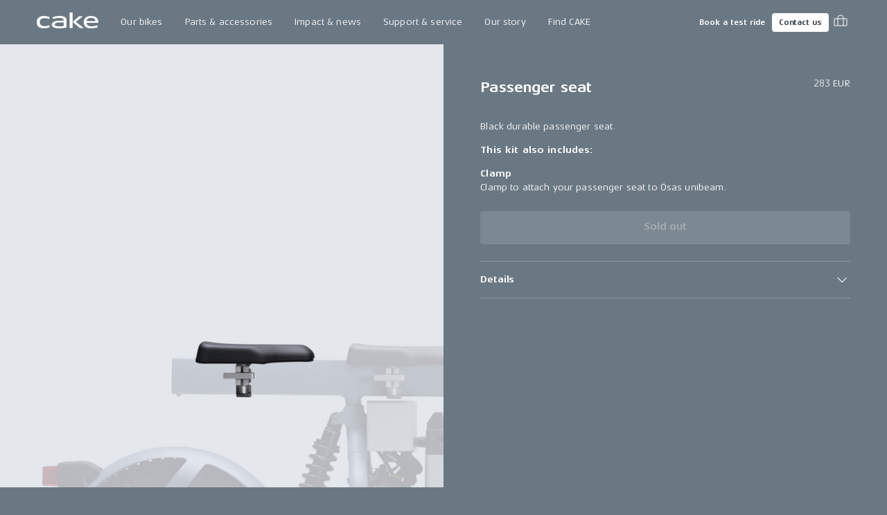

--- FILE ---
content_type: text/html; charset=utf-8
request_url: https://ridecake.com/en-IT/p/osa-work-passenger-seat-config
body_size: 15870
content:
<!DOCTYPE html><html lang="en"><head><meta charSet="utf-8"/><meta name="viewport" content="minimum-scale=1, initial-scale=1, width=device-width, shrink-to-fit=no"/><script async="" src="https://www.googleoptimize.com/optimize.js?id=OPT-K2CKBZH"></script><title>Passenger seat | CAKE</title><meta name="og:title" content="Passenger seat | CAKE"/><meta name="description" content="Light, quiet and clean. CAKE develops uncompromising high-performance electric motorbikes."/><meta name="og:description" content="Light, quiet and clean. CAKE develops uncompromising high-performance electric motorbikes."/><meta name="image" content="https://cake.centracdn.net/client/dynamic/images/849_595a95f0c8-passenger-seat-thumb.jpg"/><meta name="og:image" content="https://cake.centracdn.net/client/dynamic/images/849_595a95f0c8-passenger-seat-thumb.jpg"/><meta property="og:image" content="https://cake.centracdn.net/client/dynamic/images/849_595a95f0c8-passenger-seat-thumb.jpg"/><meta property="og:url" content="https://ridecake.com/en-IT/p/osa-work-passenger-seat-config"/><link rel="canonical" href="https://ridecake.com/en-IT/p/osa-work-passenger-seat-config"/><link rel="alternate" hrefLang="en-SE" href="https://ridecake.com/en-SE/p/osa-work-passenger-seat-config"/><link rel="alternate" hrefLang="en-AT" href="https://ridecake.com/en-AT/p/osa-work-passenger-seat-config"/><link rel="alternate" hrefLang="en-US" href="https://ridecake.com/en-US/p/osa-work-passenger-seat-config"/><link rel="alternate" hrefLang="en-FI" href="https://ridecake.com/en-FI/p/osa-work-passenger-seat-config"/><link rel="alternate" hrefLang="en-NO" href="https://ridecake.com/en-NO/p/osa-work-passenger-seat-config"/><link rel="alternate" hrefLang="en-ES" href="https://ridecake.com/en-ES/p/osa-work-passenger-seat-config"/><link rel="alternate" hrefLang="en-DK" href="https://ridecake.com/en-DK/p/osa-work-passenger-seat-config"/><link rel="alternate" hrefLang="en-DE" href="https://ridecake.com/en-DE/p/osa-work-passenger-seat-config"/><link rel="alternate" hrefLang="en-FR" href="https://ridecake.com/en-FR/p/osa-work-passenger-seat-config"/><link rel="alternate" hrefLang="en-CH" href="https://ridecake.com/en-CH/p/osa-work-passenger-seat-config"/><link rel="alternate" hrefLang="x-default" href="https://ridecake.com/en/p/osa-work-passenger-seat-config"/><link rel="alternate" hrefLang="en-IT" href="https://ridecake.com/en-IT/p/osa-work-passenger-seat-config"/><link rel="alternate" hrefLang="en-CA" href="https://ridecake.com/en-CA/p/osa-work-passenger-seat-config"/><link rel="alternate" hrefLang="en-GB" href="https://ridecake.com/en-GB/p/osa-work-passenger-seat-config"/><script type="application/ld+json">{"@context":"https://schema.org/","@type":"Product","name":"Passenger seat","description":"incl. 1 clamp","productID":"3674","image":[{"@type":"ImageObject","url":"https://cake.centracdn.net/client/dynamic/images/849_595a95f0c8-passenger-seat-thumb.jpg"}],"sku":"","brand":{"@type":"Brand","name":"Cake"},"offers":{"@type":"Offer","price":283,"priceCurrency":"EUR","url":"https://ridecake.com/p/osa-work-passenger-seat-config","itemCondition":"https://schema.org/UsedCondition","availability":"https://schema.org/InStock","seller":{"@type":"Organization","name":"Cake"}}}</script><meta name="next-head-count" content="27"/><link rel="apple-touch-icon" sizes="180x180" href="/apple-touch-icon.png"/><link rel="icon" type="image/png" sizes="32x32" href="/favicon-32x32.png"/><link rel="icon" type="image/png" sizes="16x16" href="/favicon-16x16.png"/><link rel="manifest" href="/site.webmanifest"/><link rel="preload" href="/fonts/Aeonis/AeonisLTPro-Regular.woff2" as="font" type="font/woff2" crossorigin="anonymous"/><link rel="preload" href="/fonts/Aeonis/AeonisLTPro-Bold.woff2" as="font" type="font/woff2" crossorigin="anonymous"/><style data-emotion="css-global 1f2syn4">html{-webkit-font-smoothing:antialiased;-moz-osx-font-smoothing:grayscale;box-sizing:border-box;-webkit-text-size-adjust:100%;}*,*::before,*::after{box-sizing:inherit;}strong,b{font-weight:700;}body{margin:0;color:#ffffff;font-family:"Aeonis",sans-serif;font-weight:400;font-size:0.875rem;line-height:1.45;letter-spacing:0.01em;background-color:#6A7883;}@media print{body{background-color:#ffffff;}}body::backdrop{background-color:#6A7883;}@font-face{font-family:'Aeonis';font-weight:400;font-display:swap;src:url('/fonts/Aeonis/AeonisLTPro-Regular.woff2') format('woff2');}@font-face{font-family:'Aeonis';font-weight:700;font-display:swap;src:url('/fonts/Aeonis/AeonisLTPro-Bold.woff2') format('woff2');}:root{--cia-theme-spacing:8px;--cia-header-toolbar-primary-height:56px;--cia-header-toolbar-secondary-height:38px;--cia-section-spacing:max(24px, 3.7vw);--cia-container-spacing:calc(100vw / 24);--cia-toolbar-dense-min-height:52px;--cia-toolbar-min-height:56px;--cia-toolbar-spacing:16px;--cia-bike-max-width:calc(100vh - var(--cia-header-height, 0px) - 100px);}@media (min-width:900px){:root{--cia-header-toolbar-primary-height:64px;}}img,input,select,textarea{height:auto;max-width:100%;}ol ol,ol ul,ul ol,ul ul{margin:0;}nav ol,nav ul{list-style:none;padding:0;margin:0;}svg:not([fill]){fill:currentColor;}[type="search"]::-webkit-search-cancel-button,[type="search"]::-webkit-search-decoration{-webkit-appearance:none;-webkit-appearance:none;-moz-appearance:none;-ms-appearance:none;appearance:none;}input:-webkit-autofill{-webkit-box-shadow:0 0 0 30px rgba(250, 255, 189, 0.8) inset!important;-webkit-background-clip:text;-webkit-text-fill-color:inherit!important;}[id]{scroll-margin-top:var(--cia-header-height, 0px);}a{color:inherit;}</style><style data-emotion="css zf0iqh h14v4o 1cntkja 9vj58a hi3zvi vubbuv i1y2vx k008qs vadw08 gav9ir 1yyezks zf01a8 1c9v9pv 19g78oo dhxlva 12n5oyk 1fi30ei fdpnyg 1na76i2 6clmz9 73coyl 1pw9qeb 1i26iyl 1rzb3uu 1x6fr7e 18q4hp3 1828ett ohwg9z xcdoc1 1krek7k 1b4tgdq t62dku 19re50h 1scnr9t iv7l92 19jss4x 11nhzn5 1da1z3n 9ntbf5 10h9sox tgewpq 1ihzpu9 gnr0c1 1stnfzn 7lah15 1va7me0 1i32cu1 a0y2e3 hboir5 8atqhb 54kwcq i6bazn 1o6lq1l 9spidz 1rikofx 1m81yu yuwmo2 doh4sy pt151d kscb49 65qeu6">.css-zf0iqh{display:-webkit-box;display:-webkit-flex;display:-ms-flexbox;display:flex;-webkit-flex-direction:column;-ms-flex-direction:column;flex-direction:column;min-height:100vh;}.css-h14v4o{display:-webkit-inline-box;display:-webkit-inline-flex;display:-ms-inline-flexbox;display:inline-flex;-webkit-align-items:center;-webkit-box-align:center;-ms-flex-align:center;align-items:center;-webkit-box-pack:center;-ms-flex-pack:center;-webkit-justify-content:center;justify-content:center;position:relative;box-sizing:border-box;-webkit-tap-highlight-color:transparent;background-color:transparent;outline:0;border:0;margin:0;border-radius:0;padding:0;cursor:pointer;-webkit-user-select:none;-moz-user-select:none;-ms-user-select:none;user-select:none;vertical-align:middle;-moz-appearance:none;-webkit-appearance:none;-webkit-text-decoration:none;text-decoration:none;color:inherit;font-family:"Aeonis",sans-serif;font-weight:700;font-size:0.9375rem;line-height:1.2;letter-spacing:-0.01em;text-transform:none;min-width:64px;padding:8px 11px;border-radius:4px;-webkit-transition:background-color 250ms cubic-bezier(0.4, 0, 0.2, 1) 0ms,box-shadow 250ms cubic-bezier(0.4, 0, 0.2, 1) 0ms,border-color 250ms cubic-bezier(0.4, 0, 0.2, 1) 0ms,color 250ms cubic-bezier(0.4, 0, 0.2, 1) 0ms;transition:background-color 250ms cubic-bezier(0.4, 0, 0.2, 1) 0ms,box-shadow 250ms cubic-bezier(0.4, 0, 0.2, 1) 0ms,border-color 250ms cubic-bezier(0.4, 0, 0.2, 1) 0ms,color 250ms cubic-bezier(0.4, 0, 0.2, 1) 0ms;color:#ffffff;box-shadow:none;border-radius:4px;padding:14px 22px 16px 22px;position:absolute;z-index:1101;top:-100px;left:0;background-color:#ffffff;color:rgba(0, 0, 0, 0.87);}.css-h14v4o::-moz-focus-inner{border-style:none;}.css-h14v4o.Mui-disabled{pointer-events:none;cursor:default;}@media print{.css-h14v4o{-webkit-print-color-adjust:exact;color-adjust:exact;}}.css-h14v4o.Mui-focusVisible{outline:1px dotted #212121;}@media (-webkit-min-device-pixel-ratio: 0){.css-h14v4o.Mui-focusVisible{outline:5px auto -webkit-focus-ring-color;}}.css-h14v4o:hover{-webkit-text-decoration:none;text-decoration:none;background-color:rgba(255, 255, 255, 0.08);}@media (hover: none){.css-h14v4o:hover{background-color:transparent;}}.css-h14v4o.Mui-disabled{color:rgba(255, 255, 255, 0.3);}.css-h14v4o:hover{box-shadow:none;}.css-h14v4o.Mui-focusVisible{box-shadow:none;}.css-h14v4o:active{box-shadow:none;}.css-h14v4o.Mui-disabled{box-shadow:none;}.css-h14v4o:focus{top:0;}.css-1cntkja{background-color:#61717D;color:#ffffff;-webkit-transition:box-shadow 300ms cubic-bezier(0.4, 0, 0.2, 1) 0ms;transition:box-shadow 300ms cubic-bezier(0.4, 0, 0.2, 1) 0ms;box-shadow:none;background-image:linear-gradient(rgba(255, 255, 255, 0), rgba(255, 255, 255, 0));display:-webkit-box;display:-webkit-flex;display:-ms-flexbox;display:flex;-webkit-flex-direction:column;-ms-flex-direction:column;flex-direction:column;width:100%;box-sizing:border-box;-webkit-flex-shrink:0;-ms-flex-negative:0;flex-shrink:0;position:-webkit-sticky;position:sticky;z-index:1100;top:0;left:auto;right:0;background-color:#6A7883;color:#ffffff;}.css-1cntkja .CiaAppHeader-toolbarPushStart{margin-left:auto;}.css-1cntkja .CiaAppHeader-toolbarEdgeEnd{margin-right:-3px;}@media (max-width:899.95px){.css-1cntkja .CiaAppHeader-hiddenOnMobile{display:none;}}@media (min-width:900px){.css-1cntkja .CiaAppHeader-hiddenOnDesktop{display:none;}}.css-9vj58a{display:-webkit-box;display:-webkit-flex;display:-ms-flexbox;display:flex;-webkit-align-items:center;-webkit-box-align:center;-ms-flex-align:center;align-items:center;height:var(--cia-header-toolbar-primary-height);padding:0 var(--cia-container-spacing);}.css-hi3zvi{color:inherit;}.css-hi3zvi>svg{display:block;width:auto;}@media (min-width:900px){.css-hi3zvi>svg{height:28px;}}.css-vubbuv{-webkit-user-select:none;-moz-user-select:none;-ms-user-select:none;user-select:none;width:1em;height:1em;display:inline-block;fill:currentColor;-webkit-flex-shrink:0;-ms-flex-negative:0;flex-shrink:0;-webkit-transition:fill 200ms cubic-bezier(0.4, 0, 0.2, 1) 0ms;transition:fill 200ms cubic-bezier(0.4, 0, 0.2, 1) 0ms;font-size:1.5rem;}.css-i1y2vx{margin:0px 16px;}.css-k008qs{display:-webkit-box;display:-webkit-flex;display:-ms-flexbox;display:flex;}.css-vadw08{position:relative;border-radius:4px;-webkit-transition:background-color 150ms cubic-bezier(0.4, 0, 0.2, 1) 0ms;transition:background-color 150ms cubic-bezier(0.4, 0, 0.2, 1) 0ms;}.css-vadw08.CiaAppMenuDropDownListItemRoot-hasSubmenu{border-bottom-left-radius:0;border-bottom-right-radius:0;}.css-vadw08:hover,.css-vadw08:focus-within,.css-vadw08.Cia-selected{background-color:#E4E7EB;color:#2E3844;}.css-gav9ir{-webkit-transition:padding 250ms cubic-bezier(0.4, 0, 0.2, 1) 0ms,background-color 250ms cubic-bezier(0.4, 0, 0.2, 1) 0ms,color 250ms cubic-bezier(0.4, 0, 0.2, 1) 0ms;transition:padding 250ms cubic-bezier(0.4, 0, 0.2, 1) 0ms,background-color 250ms cubic-bezier(0.4, 0, 0.2, 1) 0ms,color 250ms cubic-bezier(0.4, 0, 0.2, 1) 0ms;color:inherit;-webkit-text-decoration:none;text-decoration:none;white-space:nowrap;font-family:"Aeonis",sans-serif;font-weight:400;font-size:0.875rem;line-height:1.45;letter-spacing:0.01em;display:-webkit-box;display:-webkit-flex;display:-ms-flexbox;display:flex;-webkit-align-items:center;-webkit-box-align:center;-ms-flex-align:center;align-items:center;-webkit-box-pack:justify;-webkit-justify-content:space-between;justify-content:space-between;padding:8px 16px;min-height:var(--cia-header-toolbar-primary-height, 0px);}.css-1yyezks{display:-webkit-inline-box;display:-webkit-inline-flex;display:-ms-inline-flexbox;display:inline-flex;-webkit-align-items:center;-webkit-box-align:center;-ms-flex-align:center;align-items:center;-webkit-box-pack:center;-ms-flex-pack:center;-webkit-justify-content:center;justify-content:center;position:relative;box-sizing:border-box;-webkit-tap-highlight-color:transparent;background-color:transparent;outline:0;border:0;margin:0;border-radius:0;padding:0;cursor:pointer;-webkit-user-select:none;-moz-user-select:none;-ms-user-select:none;user-select:none;vertical-align:middle;-moz-appearance:none;-webkit-appearance:none;-webkit-text-decoration:none;text-decoration:none;color:inherit;-webkit-transition:padding 250ms cubic-bezier(0.4, 0, 0.2, 1) 0ms,background-color 250ms cubic-bezier(0.4, 0, 0.2, 1) 0ms,color 250ms cubic-bezier(0.4, 0, 0.2, 1) 0ms;transition:padding 250ms cubic-bezier(0.4, 0, 0.2, 1) 0ms,background-color 250ms cubic-bezier(0.4, 0, 0.2, 1) 0ms,color 250ms cubic-bezier(0.4, 0, 0.2, 1) 0ms;color:inherit;-webkit-text-decoration:none;text-decoration:none;white-space:nowrap;font-family:"Aeonis",sans-serif;font-weight:400;font-size:0.875rem;line-height:1.45;letter-spacing:0.01em;display:-webkit-box;display:-webkit-flex;display:-ms-flexbox;display:flex;-webkit-align-items:center;-webkit-box-align:center;-ms-flex-align:center;align-items:center;-webkit-box-pack:justify;-webkit-justify-content:space-between;justify-content:space-between;padding:8px 16px;min-height:var(--cia-header-toolbar-primary-height, 0px);}.css-1yyezks::-moz-focus-inner{border-style:none;}.css-1yyezks.Mui-disabled{pointer-events:none;cursor:default;}@media print{.css-1yyezks{-webkit-print-color-adjust:exact;color-adjust:exact;}}.css-1yyezks.Mui-focusVisible{outline:1px dotted #212121;}@media (-webkit-min-device-pixel-ratio: 0){.css-1yyezks.Mui-focusVisible{outline:5px auto -webkit-focus-ring-color;}}.css-zf01a8{position:fixed;top:var(--cia-header-height, 0px);right:0;left:0;z-index:1100;display:grid;grid-gap:var(--cia-container-spacing);opacity:0;visibility:hidden;overflow:hidden;padding:var(--cia-section-spacing) var(--cia-container-spacing);background-color:#E4E7EB;color:#2E3844;-webkit-transition:opacity 150ms cubic-bezier(0.4, 0, 0.2, 1) 0ms,visibility 150ms cubic-bezier(0.4, 0, 0.2, 1) 0ms;transition:opacity 150ms cubic-bezier(0.4, 0, 0.2, 1) 0ms,visibility 150ms cubic-bezier(0.4, 0, 0.2, 1) 0ms;}.CiaAppMenuDropDownListItemRoot-hasSubmenuOpenWithin.CiaAppMenuDropDownListItemRoot-hadSubmenuOpenWithin .css-zf01a8{-webkit-transition:none;transition:none;}.e1kct2nc8:hover .css-zf01a8,.e1kct2nc8:focus-within .css-zf01a8{opacity:1;visibility:visible;}@media (min-width:1200px){.css-zf01a8{grid-template-columns:1fr clamp(350px, 33vw, 700px);}}.css-1c9v9pv{display:grid;grid-gap:var(--cia-container-spacing);grid-template-columns:repeat(auto-fit, 290px);}.css-19g78oo{margin:0;font-family:"Aeonis",sans-serif;font-weight:700;font-size:1.3125rem;line-height:1.45;letter-spacing:-0.01em;margin-bottom:16px;}.css-dhxlva{-webkit-transition:padding 250ms cubic-bezier(0.4, 0, 0.2, 1) 0ms,background-color 250ms cubic-bezier(0.4, 0, 0.2, 1) 0ms,color 250ms cubic-bezier(0.4, 0, 0.2, 1) 0ms;transition:padding 250ms cubic-bezier(0.4, 0, 0.2, 1) 0ms,background-color 250ms cubic-bezier(0.4, 0, 0.2, 1) 0ms,color 250ms cubic-bezier(0.4, 0, 0.2, 1) 0ms;color:inherit;-webkit-text-decoration:none;text-decoration:none;white-space:nowrap;font-family:"Aeonis",sans-serif;font-weight:700;font-size:1.3125rem;line-height:1.45;letter-spacing:-0.01em;--_spacing:16px;display:-webkit-box;display:-webkit-flex;display:-ms-flexbox;display:flex;-webkit-flex-direction:column;-ms-flex-direction:column;flex-direction:column;-webkit-box-pack:center;-ms-flex-pack:center;-webkit-justify-content:center;justify-content:center;min-height:94px;padding:var(--_spacing) 0;border-bottom:1px solid rgba(46, 56, 68, 0.1);}.css-dhxlva:hover,.css-dhxlva:focus{padding-left:var(--_spacing);}.css-12n5oyk{margin:0;font-family:"Aeonis",sans-serif;font-weight:700;font-size:0.875rem;line-height:1.45;letter-spacing:-0.01em;margin-bottom:0.35em;margin-bottom:0.29em;}.css-1fi30ei{margin:0;font-family:"Aeonis",sans-serif;font-weight:400;font-size:0.6875rem;line-height:1.42;letter-spacing:0.04em;opacity:0.6;}.css-fdpnyg{position:relative;}.css-fdpnyg>*:not(style){position:absolute;top:50%;left:0;width:100%;-webkit-transform:translateY(-50%);-moz-transform:translateY(-50%);-ms-transform:translateY(-50%);transform:translateY(-50%);}@media (max-width:1199.95px){.css-fdpnyg{display:none;}}.css-1na76i2{--aspect-ratio:1.6;display:block;position:relative;width:100%;background-color:#E4E7EB;}.css-1na76i2:before{content:"";display:block;padding-bottom:calc(100% / var(--aspect-ratio));}.css-1na76i2>:not(style){position:absolute;top:0;left:0;width:100%;height:100%;}.css-1na76i2>video,.css-1na76i2>picture,.css-1na76i2>img{object-fit:cover;}.css-6clmz9{display:block;width:100%;height:auto;object-fit:cover;}.css-6clmz9>img{display:inherit;width:100%;height:inherit;object-fit:inherit;}.css-73coyl{display:-webkit-inline-box;display:-webkit-inline-flex;display:-ms-inline-flexbox;display:inline-flex;-webkit-align-items:center;-webkit-box-align:center;-ms-flex-align:center;align-items:center;-webkit-box-pack:center;-ms-flex-pack:center;-webkit-justify-content:center;justify-content:center;position:relative;box-sizing:border-box;-webkit-tap-highlight-color:transparent;background-color:transparent;outline:0;border:0;margin:0;border-radius:0;padding:0;cursor:pointer;-webkit-user-select:none;-moz-user-select:none;-ms-user-select:none;user-select:none;vertical-align:middle;-moz-appearance:none;-webkit-appearance:none;-webkit-text-decoration:none;text-decoration:none;color:inherit;font-family:"Aeonis",sans-serif;font-weight:700;font-size:0.8125rem;line-height:1.2;letter-spacing:-0.01em;text-transform:none;min-width:64px;padding:4px 5px;border-radius:4px;-webkit-transition:background-color 250ms cubic-bezier(0.4, 0, 0.2, 1) 0ms,box-shadow 250ms cubic-bezier(0.4, 0, 0.2, 1) 0ms,border-color 250ms cubic-bezier(0.4, 0, 0.2, 1) 0ms,color 250ms cubic-bezier(0.4, 0, 0.2, 1) 0ms;transition:background-color 250ms cubic-bezier(0.4, 0, 0.2, 1) 0ms,box-shadow 250ms cubic-bezier(0.4, 0, 0.2, 1) 0ms,border-color 250ms cubic-bezier(0.4, 0, 0.2, 1) 0ms,color 250ms cubic-bezier(0.4, 0, 0.2, 1) 0ms;color:#ffffff;box-shadow:none;border-radius:4px;padding:7px 10px 7px 10px;font-size:0.6875rem;font-family:"Aeonis",sans-serif;font-weight:700;font-size:0.6875rem;line-height:1.42;letter-spacing:0em;}.css-73coyl::-moz-focus-inner{border-style:none;}.css-73coyl.Mui-disabled{pointer-events:none;cursor:default;}@media print{.css-73coyl{-webkit-print-color-adjust:exact;color-adjust:exact;}}.css-73coyl.Mui-focusVisible{outline:1px dotted #212121;}@media (-webkit-min-device-pixel-ratio: 0){.css-73coyl.Mui-focusVisible{outline:5px auto -webkit-focus-ring-color;}}.css-73coyl:hover{-webkit-text-decoration:none;text-decoration:none;background-color:rgba(255, 255, 255, 0.08);}@media (hover: none){.css-73coyl:hover{background-color:transparent;}}.css-73coyl.Mui-disabled{color:rgba(255, 255, 255, 0.3);}.css-73coyl:hover{box-shadow:none;}.css-73coyl.Mui-focusVisible{box-shadow:none;}.css-73coyl:active{box-shadow:none;}.css-73coyl.Mui-disabled{box-shadow:none;}.css-1pw9qeb{display:-webkit-inline-box;display:-webkit-inline-flex;display:-ms-inline-flexbox;display:inline-flex;-webkit-align-items:center;-webkit-box-align:center;-ms-flex-align:center;align-items:center;-webkit-box-pack:center;-ms-flex-pack:center;-webkit-justify-content:center;justify-content:center;position:relative;box-sizing:border-box;-webkit-tap-highlight-color:transparent;background-color:transparent;outline:0;border:0;margin:0;border-radius:0;padding:0;cursor:pointer;-webkit-user-select:none;-moz-user-select:none;-ms-user-select:none;user-select:none;vertical-align:middle;-moz-appearance:none;-webkit-appearance:none;-webkit-text-decoration:none;text-decoration:none;color:inherit;font-family:"Aeonis",sans-serif;font-weight:700;font-size:0.8125rem;line-height:1.2;letter-spacing:-0.01em;text-transform:none;min-width:64px;padding:4px 10px;border-radius:4px;-webkit-transition:background-color 250ms cubic-bezier(0.4, 0, 0.2, 1) 0ms,box-shadow 250ms cubic-bezier(0.4, 0, 0.2, 1) 0ms,border-color 250ms cubic-bezier(0.4, 0, 0.2, 1) 0ms,color 250ms cubic-bezier(0.4, 0, 0.2, 1) 0ms;transition:background-color 250ms cubic-bezier(0.4, 0, 0.2, 1) 0ms,box-shadow 250ms cubic-bezier(0.4, 0, 0.2, 1) 0ms,border-color 250ms cubic-bezier(0.4, 0, 0.2, 1) 0ms,color 250ms cubic-bezier(0.4, 0, 0.2, 1) 0ms;color:#2E3844;background-color:#ffffff;box-shadow:0px 3px 1px -2px rgba(0,0,0,0.2),0px 2px 2px 0px rgba(0,0,0,0.14),0px 1px 5px 0px rgba(0,0,0,0.12);box-shadow:none;border-radius:4px;padding:7px 10px 7px 10px;font-size:0.6875rem;margin-inline:8px;}.css-1pw9qeb::-moz-focus-inner{border-style:none;}.css-1pw9qeb.Mui-disabled{pointer-events:none;cursor:default;}@media print{.css-1pw9qeb{-webkit-print-color-adjust:exact;color-adjust:exact;}}.css-1pw9qeb.Mui-focusVisible{outline:1px dotted #212121;}@media (-webkit-min-device-pixel-ratio: 0){.css-1pw9qeb.Mui-focusVisible{outline:5px auto -webkit-focus-ring-color;}}.css-1pw9qeb:hover{-webkit-text-decoration:none;text-decoration:none;background-color:rgba(255, 255, 255, 0.9);box-shadow:0px 2px 4px -1px rgba(0,0,0,0.2),0px 4px 5px 0px rgba(0,0,0,0.14),0px 1px 10px 0px rgba(0,0,0,0.12);}@media (hover: none){.css-1pw9qeb:hover{background-color:#ffffff;}}.css-1pw9qeb:active{box-shadow:0px 5px 5px -3px rgba(0,0,0,0.2),0px 8px 10px 1px rgba(0,0,0,0.14),0px 3px 14px 2px rgba(0,0,0,0.12);}.css-1pw9qeb.Mui-focusVisible{box-shadow:0px 3px 5px -1px rgba(0,0,0,0.2),0px 6px 10px 0px rgba(0,0,0,0.14),0px 1px 18px 0px rgba(0,0,0,0.12);}.css-1pw9qeb.Mui-disabled{color:rgba(255, 255, 255, 0.3);box-shadow:none;background-color:rgba(255, 255, 255, 0.12);}.css-1pw9qeb:hover{box-shadow:none;}.css-1pw9qeb.Mui-focusVisible{box-shadow:none;}.css-1pw9qeb:active{box-shadow:none;}.css-1pw9qeb.Mui-disabled{box-shadow:none;}.css-1pw9qeb span{margin:0;margin-left:-5px;}.css-1i26iyl{display:-webkit-inline-box;display:-webkit-inline-flex;display:-ms-inline-flexbox;display:inline-flex;-webkit-align-items:center;-webkit-box-align:center;-ms-flex-align:center;align-items:center;-webkit-box-pack:center;-ms-flex-pack:center;-webkit-justify-content:center;justify-content:center;position:relative;box-sizing:border-box;-webkit-tap-highlight-color:transparent;background-color:transparent;outline:0;border:0;margin:0;border-radius:0;padding:0;cursor:pointer;-webkit-user-select:none;-moz-user-select:none;-ms-user-select:none;user-select:none;vertical-align:middle;-moz-appearance:none;-webkit-appearance:none;-webkit-text-decoration:none;text-decoration:none;color:inherit;text-align:center;-webkit-flex:0 0 auto;-ms-flex:0 0 auto;flex:0 0 auto;font-size:1.5rem;padding:8px;border-radius:50%;overflow:visible;color:#ffffff;-webkit-transition:background-color 150ms cubic-bezier(0.4, 0, 0.2, 1) 0ms;transition:background-color 150ms cubic-bezier(0.4, 0, 0.2, 1) 0ms;padding:5px;font-size:1.125rem;border-radius:0;-webkit-transition:background-color 150ms cubic-bezier(0.4, 0, 0.2, 1) 0ms,color 150ms cubic-bezier(0.4, 0, 0.2, 1) 0ms;transition:background-color 150ms cubic-bezier(0.4, 0, 0.2, 1) 0ms,color 150ms cubic-bezier(0.4, 0, 0.2, 1) 0ms;}.css-1i26iyl::-moz-focus-inner{border-style:none;}.css-1i26iyl.Mui-disabled{pointer-events:none;cursor:default;}@media print{.css-1i26iyl{-webkit-print-color-adjust:exact;color-adjust:exact;}}.css-1i26iyl.Mui-focusVisible{outline:1px dotted #212121;}@media (-webkit-min-device-pixel-ratio: 0){.css-1i26iyl.Mui-focusVisible{outline:5px auto -webkit-focus-ring-color;}}.css-1i26iyl:hover{background-color:rgba(255, 255, 255, 0.08);}@media (hover: none){.css-1i26iyl:hover{background-color:transparent;}}.css-1i26iyl.Mui-disabled{background-color:transparent;color:rgba(255, 255, 255, 0.3);}.css-1i26iyl:hover{background-color:transparent;color:rgba(255, 255, 255, 0.76);}@media (hover: none){.css-1i26iyl:hover{color:#ffffff;}}.css-1rzb3uu{position:relative;display:-webkit-inline-box;display:-webkit-inline-flex;display:-ms-inline-flexbox;display:inline-flex;vertical-align:middle;-webkit-flex-shrink:0;-ms-flex-negative:0;flex-shrink:0;}.css-1x6fr7e{display:-webkit-box;display:-webkit-flex;display:-ms-flexbox;display:flex;-webkit-flex-direction:row;-ms-flex-direction:row;flex-direction:row;-webkit-box-flex-wrap:wrap;-webkit-flex-wrap:wrap;-ms-flex-wrap:wrap;flex-wrap:wrap;-webkit-box-pack:center;-ms-flex-pack:center;-webkit-justify-content:center;justify-content:center;-webkit-align-content:center;-ms-flex-line-pack:center;align-content:center;-webkit-align-items:center;-webkit-box-align:center;-ms-flex-align:center;align-items:center;position:absolute;box-sizing:border-box;font-family:"Aeonis",sans-serif;font-weight:500;font-size:0.75rem;min-width:20px;line-height:1;padding:0 6px;height:20px;border-radius:10px;z-index:1;-webkit-transition:-webkit-transform 195ms cubic-bezier(0.4, 0, 0.2, 1) 0ms;transition:transform 195ms cubic-bezier(0.4, 0, 0.2, 1) 0ms;background-color:#42ba7f;color:#ffffff;top:14%;right:14%;-webkit-transform:scale(1) translate(50%, -50%);-moz-transform:scale(1) translate(50%, -50%);-ms-transform:scale(1) translate(50%, -50%);transform:scale(1) translate(50%, -50%);transform-origin:100% 0%;min-width:16px;height:16px;border-radius:8px;font-size:9px;font-weight:400;line-height:1.2;top:24%;right:20%;}.css-1x6fr7e.MuiBadge-invisible{-webkit-transform:scale(0) translate(50%, -50%);-moz-transform:scale(0) translate(50%, -50%);-ms-transform:scale(0) translate(50%, -50%);transform:scale(0) translate(50%, -50%);}.css-18q4hp3{-webkit-box-flex:1;-webkit-flex-grow:1;-ms-flex-positive:1;flex-grow:1;outline:0;}.css-1828ett{display:grid;}@media (min-width:900px){.css-1828ett{grid-template-columns:repeat(2, 1fr);}}@media (max-width:899.95px){.css-1828ett .CiaProduct-hiddenMobile{display:none;}}@media (min-width:900px){.css-1828ett .CiaProduct-hiddenDesktop{display:none;}}.css-ohwg9z{position:relative;overflow:hidden;}.css-xcdoc1{display:-webkit-box;display:-webkit-flex;display:-ms-flexbox;display:flex;scroll-snap-type:x mandatory;overflow-x:scroll;}.css-1krek7k{min-width:100%;scroll-snap-align:start;scroll-snap-stop:always;}.css-1b4tgdq{--aspect-ratio:1;display:block;position:relative;width:100%;}.css-1b4tgdq:before{content:"";display:block;padding-bottom:calc(100% / var(--aspect-ratio));}.css-1b4tgdq>:not(style){position:absolute;top:0;left:0;width:100%;height:100%;}.css-1b4tgdq>video,.css-1b4tgdq>picture,.css-1b4tgdq>img{object-fit:cover;}.css-t62dku{font-family:"Aeonis",sans-serif;font-weight:700;font-size:0.875rem;line-height:1.45;letter-spacing:-0.01em;position:absolute;left:var(--cia-container-spacing);bottom:16px;}.css-19re50h{display:grid;grid-gap:1px;}.css-1scnr9t{padding:var(--cia-section-spacing) var(--cia-container-spacing);}.css-iv7l92{max-width:600px;margin-right:auto;margin-left:auto;position:-webkit-sticky;position:sticky;top:calc(var(--cia-header-height, 0px) + var(--cia-section-spacing));}.css-19jss4x{margin-bottom:32px;display:grid;grid-template-columns:1fr auto;}.css-11nhzn5{margin:0;}.css-1da1z3n{margin:0;text-align:right;}.css-9ntbf5{margin:0;font-family:"Aeonis",sans-serif;font-weight:400;font-size:0.875rem;line-height:1.45;letter-spacing:0.01em;}.css-10h9sox{margin:0px 0px 32px 0px;}.css-tgewpq{font-family:"Aeonis",sans-serif;font-weight:400;font-size:0.875rem;line-height:1.45;letter-spacing:0.01em;}.css-tgewpq h1{font-family:"Aeonis",sans-serif;font-weight:700;font-size:2.8125rem;line-height:1.07;letter-spacing:-0.01em;}.css-tgewpq h2{font-family:"Aeonis",sans-serif;font-weight:700;font-size:2.1875rem;line-height:1.13;letter-spacing:-0.01em;}.css-tgewpq h3{font-family:"Aeonis",sans-serif;font-weight:700;font-size:1.3125rem;line-height:1.45;letter-spacing:-0.01em;}.css-tgewpq h4{font-family:"Aeonis",sans-serif;font-weight:700;font-size:1.125rem;line-height:1.47;letter-spacing:-0.01em;}.css-tgewpq h5{font-family:"Aeonis",sans-serif;font-weight:700;font-size:0.875rem;line-height:1.45;letter-spacing:-0.01em;}.css-tgewpq h6{font-family:"Aeonis",sans-serif;font-weight:700;font-size:0.625rem;line-height:1.35;letter-spacing:0.04em;text-transform:none;}.css-tgewpq :is(h1, h2, h3, h4, h5, h6, figcaption, p, ol, ul, hr){margin:max(16px, 1em) auto max(8px, 0.5em);}.css-tgewpq :is(blockquote, figure, img){margin:2.8em auto;}.css-tgewpq *:not(style):first-child{margin-top:0;}.css-tgewpq *:not(style):last-child{margin-bottom:0;}.css-tgewpq blockquote p{font-family:"Aeonis",sans-serif;font-weight:700;font-size:2.1875rem;line-height:1.13;letter-spacing:-0.01em;}.css-tgewpq blockquote cite{font-family:"Aeonis",sans-serif;font-weight:400;font-size:0.625rem;line-height:1.35;letter-spacing:0.08em;}.css-tgewpq figure img{margin:0;}.css-tgewpq img{display:block;width:100%;}.css-tgewpq figcaption{font-family:"Aeonis",sans-serif;font-weight:400;font-size:0.625rem;line-height:1.35;letter-spacing:0.08em;}.css-tgewpq :is(ol, ul){padding-left:1.25em;}.css-tgewpq hr{height:1px;border:none;background-color:currentColor;}.css-tgewpq a *:not(style):button{color:inherit;}.css-1ihzpu9{display:-webkit-inline-box;display:-webkit-inline-flex;display:-ms-inline-flexbox;display:inline-flex;-webkit-align-items:center;-webkit-box-align:center;-ms-flex-align:center;align-items:center;-webkit-box-pack:center;-ms-flex-pack:center;-webkit-justify-content:center;justify-content:center;position:relative;box-sizing:border-box;-webkit-tap-highlight-color:transparent;background-color:transparent;outline:0;border:0;margin:0;border-radius:0;padding:0;cursor:pointer;-webkit-user-select:none;-moz-user-select:none;-ms-user-select:none;user-select:none;vertical-align:middle;-moz-appearance:none;-webkit-appearance:none;-webkit-text-decoration:none;text-decoration:none;color:inherit;font-family:"Aeonis",sans-serif;font-weight:700;font-size:0.9375rem;line-height:1.2;letter-spacing:-0.01em;text-transform:none;min-width:64px;padding:8px 22px;border-radius:4px;-webkit-transition:background-color 250ms cubic-bezier(0.4, 0, 0.2, 1) 0ms,box-shadow 250ms cubic-bezier(0.4, 0, 0.2, 1) 0ms,border-color 250ms cubic-bezier(0.4, 0, 0.2, 1) 0ms,color 250ms cubic-bezier(0.4, 0, 0.2, 1) 0ms;transition:background-color 250ms cubic-bezier(0.4, 0, 0.2, 1) 0ms,box-shadow 250ms cubic-bezier(0.4, 0, 0.2, 1) 0ms,border-color 250ms cubic-bezier(0.4, 0, 0.2, 1) 0ms,color 250ms cubic-bezier(0.4, 0, 0.2, 1) 0ms;color:#ffffff;background-color:#42ba7f;box-shadow:0px 3px 1px -2px rgba(0,0,0,0.2),0px 2px 2px 0px rgba(0,0,0,0.14),0px 1px 5px 0px rgba(0,0,0,0.12);width:100%;box-shadow:none;border-radius:4px;padding:14px 22px 16px 22px;-webkit-transition:background-color 250ms cubic-bezier(0.4, 0, 0.2, 1) 0ms,box-shadow 250ms cubic-bezier(0.4, 0, 0.2, 1) 0ms,border-color 250ms cubic-bezier(0.4, 0, 0.2, 1) 0ms;transition:background-color 250ms cubic-bezier(0.4, 0, 0.2, 1) 0ms,box-shadow 250ms cubic-bezier(0.4, 0, 0.2, 1) 0ms,border-color 250ms cubic-bezier(0.4, 0, 0.2, 1) 0ms;display:-webkit-box;display:-webkit-flex;display:-ms-flexbox;display:flex;margin-top:24px;margin-bottom:24px;}.css-1ihzpu9::-moz-focus-inner{border-style:none;}.css-1ihzpu9.Mui-disabled{pointer-events:none;cursor:default;}@media print{.css-1ihzpu9{-webkit-print-color-adjust:exact;color-adjust:exact;}}.css-1ihzpu9.Mui-focusVisible{outline:1px dotted #212121;}@media (-webkit-min-device-pixel-ratio: 0){.css-1ihzpu9.Mui-focusVisible{outline:5px auto -webkit-focus-ring-color;}}.css-1ihzpu9:hover{-webkit-text-decoration:none;text-decoration:none;background-color:#328D60;box-shadow:0px 2px 4px -1px rgba(0,0,0,0.2),0px 4px 5px 0px rgba(0,0,0,0.14),0px 1px 10px 0px rgba(0,0,0,0.12);}@media (hover: none){.css-1ihzpu9:hover{background-color:#42ba7f;}}.css-1ihzpu9:active{box-shadow:0px 5px 5px -3px rgba(0,0,0,0.2),0px 8px 10px 1px rgba(0,0,0,0.14),0px 3px 14px 2px rgba(0,0,0,0.12);}.css-1ihzpu9.Mui-focusVisible{box-shadow:0px 3px 5px -1px rgba(0,0,0,0.2),0px 6px 10px 0px rgba(0,0,0,0.14),0px 1px 18px 0px rgba(0,0,0,0.12);}.css-1ihzpu9.Mui-disabled{color:rgba(255, 255, 255, 0.3);box-shadow:none;background-color:rgba(255, 255, 255, 0.12);}.css-1ihzpu9:hover{box-shadow:none;}.css-1ihzpu9.Mui-focusVisible{box-shadow:none;}.css-1ihzpu9:active{box-shadow:none;}.css-1ihzpu9.Mui-disabled{box-shadow:none;}.css-1ihzpu9 .MuiLoadingButton-startIconLoadingStart,.css-1ihzpu9 .MuiLoadingButton-endIconLoadingEnd{-webkit-transition:opacity 250ms cubic-bezier(0.4, 0, 0.2, 1) 0ms;transition:opacity 250ms cubic-bezier(0.4, 0, 0.2, 1) 0ms;opacity:0;}.css-1ihzpu9.MuiLoadingButton-loading{color:transparent;}.css-gnr0c1{background-color:#61717D;color:#ffffff;-webkit-transition:box-shadow 300ms cubic-bezier(0.4, 0, 0.2, 1) 0ms;transition:box-shadow 300ms cubic-bezier(0.4, 0, 0.2, 1) 0ms;border-radius:4px;box-shadow:none;background-image:linear-gradient(rgba(255, 255, 255, 0), rgba(255, 255, 255, 0));position:relative;-webkit-transition:margin 150ms cubic-bezier(0.4, 0, 0.2, 1) 0ms;transition:margin 150ms cubic-bezier(0.4, 0, 0.2, 1) 0ms;overflow-anchor:none;border-radius:0;border-top:1px solid rgba(255, 255, 255, 0.25);border-bottom:1px solid rgba(255, 255, 255, 0.25);background-color:transparent;}.css-gnr0c1:before{position:absolute;left:0;top:-1px;right:0;height:1px;content:"";opacity:1;background-color:rgba(255, 255, 255, 0.25);-webkit-transition:opacity 150ms cubic-bezier(0.4, 0, 0.2, 1) 0ms,background-color 150ms cubic-bezier(0.4, 0, 0.2, 1) 0ms;transition:opacity 150ms cubic-bezier(0.4, 0, 0.2, 1) 0ms,background-color 150ms cubic-bezier(0.4, 0, 0.2, 1) 0ms;}.css-gnr0c1:first-of-type:before{display:none;}.css-gnr0c1.Mui-expanded:before{opacity:0;}.css-gnr0c1.Mui-expanded:first-of-type{margin-top:0;}.css-gnr0c1.Mui-expanded:last-of-type{margin-bottom:0;}.css-gnr0c1.Mui-expanded+.css-gnr0c1.Mui-expanded:before{display:none;}.css-gnr0c1.Mui-disabled{background-color:rgba(255, 255, 255, 0.12);}.css-gnr0c1:first-of-type{border-top-left-radius:4px;border-top-right-radius:4px;}.css-gnr0c1:last-of-type{border-bottom-left-radius:4px;border-bottom-right-radius:4px;}@supports (-ms-ime-align: auto){.css-gnr0c1:last-of-type{border-bottom-left-radius:0;border-bottom-right-radius:0;}}.css-gnr0c1:first-of-type,.css-gnr0c1:last-of-type{border-radius:0;}.css-gnr0c1+.css-gnr0c1{border-top:none;}.css-gnr0c1:before{display:none;}.css-gnr0c1.Mui-expanded{margin:0;}.css-1stnfzn{display:-webkit-inline-box;display:-webkit-inline-flex;display:-ms-inline-flexbox;display:inline-flex;-webkit-align-items:center;-webkit-box-align:center;-ms-flex-align:center;align-items:center;-webkit-box-pack:center;-ms-flex-pack:center;-webkit-justify-content:center;justify-content:center;position:relative;box-sizing:border-box;-webkit-tap-highlight-color:transparent;background-color:transparent;outline:0;border:0;margin:0;border-radius:0;padding:0;cursor:pointer;-webkit-user-select:none;-moz-user-select:none;-ms-user-select:none;user-select:none;vertical-align:middle;-moz-appearance:none;-webkit-appearance:none;-webkit-text-decoration:none;text-decoration:none;color:inherit;display:-webkit-box;display:-webkit-flex;display:-ms-flexbox;display:flex;min-height:48px;padding:0px 16px;-webkit-transition:min-height 150ms cubic-bezier(0.4, 0, 0.2, 1) 0ms,background-color 150ms cubic-bezier(0.4, 0, 0.2, 1) 0ms;transition:min-height 150ms cubic-bezier(0.4, 0, 0.2, 1) 0ms,background-color 150ms cubic-bezier(0.4, 0, 0.2, 1) 0ms;padding-left:0;padding-right:0;}.css-1stnfzn::-moz-focus-inner{border-style:none;}.css-1stnfzn.Mui-disabled{pointer-events:none;cursor:default;}@media print{.css-1stnfzn{-webkit-print-color-adjust:exact;color-adjust:exact;}}.css-1stnfzn.Mui-focusVisible{outline:1px dotted #212121;}@media (-webkit-min-device-pixel-ratio: 0){.css-1stnfzn.Mui-focusVisible{outline:5px auto -webkit-focus-ring-color;}}.css-1stnfzn.Mui-focusVisible{background-color:rgba(255, 255, 255, 0.12);}.css-1stnfzn.Mui-disabled{opacity:0.38;}.css-1stnfzn:hover:not(.Mui-disabled){cursor:pointer;}.MuiAccordion-gutters .css-1stnfzn{padding-left:16px;padding-right:16px;}.css-1stnfzn,.css-1stnfzn.Mui-expanded{min-height:var(--cia-toolbar-dense-min-height);}.css-7lah15{display:-webkit-box;display:-webkit-flex;display:-ms-flexbox;display:flex;-webkit-box-flex:1;-webkit-flex-grow:1;-ms-flex-positive:1;flex-grow:1;margin:12px 0;}.css-7lah15.Mui-expanded{margin:12px 0;}.css-1va7me0{margin:0;font-family:"Aeonis",sans-serif;font-weight:700;font-size:0.875rem;line-height:1.45;letter-spacing:-0.01em;}.css-1i32cu1{display:-webkit-box;display:-webkit-flex;display:-ms-flexbox;display:flex;color:#ffffff;-webkit-transform:rotate(0deg);-moz-transform:rotate(0deg);-ms-transform:rotate(0deg);transform:rotate(0deg);-webkit-transition:-webkit-transform 150ms cubic-bezier(0.4, 0, 0.2, 1) 0ms;transition:transform 150ms cubic-bezier(0.4, 0, 0.2, 1) 0ms;}.css-1i32cu1.Mui-expanded{-webkit-transform:rotate(180deg);-moz-transform:rotate(180deg);-ms-transform:rotate(180deg);transform:rotate(180deg);}.css-a0y2e3{height:0;overflow:hidden;-webkit-transition:height 300ms cubic-bezier(0.4, 0, 0.2, 1) 0ms;transition:height 300ms cubic-bezier(0.4, 0, 0.2, 1) 0ms;visibility:hidden;}.css-hboir5{display:-webkit-box;display:-webkit-flex;display:-ms-flexbox;display:flex;width:100%;}.css-8atqhb{width:100%;}.css-54kwcq{padding:8px 16px 16px;padding-left:0;padding-right:0;}.MuiAccordion-gutters .css-54kwcq{padding-left:16px;padding-right:16px;}.css-i6bazn{overflow:hidden;}.css-1o6lq1l{display:-webkit-box;display:-webkit-flex;display:-ms-flexbox;display:flex;-webkit-box-flex-wrap:wrap;-webkit-flex-wrap:wrap;-ms-flex-wrap:wrap;flex-wrap:wrap;-webkit-flex-direction:column;-ms-flex-direction:column;flex-direction:column;margin:-24px calc(var(--cia-container-spacing) / 2 * -1);}@media (min-width:900px){.css-1o6lq1l{-webkit-flex-direction:row;-ms-flex-direction:row;flex-direction:row;}}.css-9spidz{-webkit-flex:0 1 calc(var(--cia-container-spacing) * 3);-ms-flex:0 1 calc(var(--cia-container-spacing) * 3);flex:0 1 calc(var(--cia-container-spacing) * 3);margin:24px calc(var(--cia-container-spacing) / 2);}.css-1rikofx+.css-1rikofx{margin-top:16px;}.css-1m81yu{margin:0;color:inherit;-webkit-text-decoration:none;text-decoration:none;color:inherit;}.css-1m81yu:hover{-webkit-text-decoration:underline;text-decoration:underline;}.css-yuwmo2{display:-webkit-box;display:-webkit-flex;display:-ms-flexbox;display:flex;-webkit-flex-direction:column;-ms-flex-direction:column;flex-direction:column;-webkit-box-pack:justify;-webkit-justify-content:space-between;justify-content:space-between;margin-top:48px;}.css-yuwmo2>:not(style)+:not(style){margin-top:32px;}@media (min-width:900px){.css-yuwmo2{-webkit-flex-direction:row;-ms-flex-direction:row;flex-direction:row;-webkit-align-items:center;-webkit-box-align:center;-ms-flex-align:center;align-items:center;}.css-yuwmo2>:not(style)+:not(style){margin-top:0px;}}.css-doh4sy{display:-webkit-inline-box;display:-webkit-inline-flex;display:-ms-inline-flexbox;display:inline-flex;-webkit-align-items:center;-webkit-box-align:center;-ms-flex-align:center;align-items:center;-webkit-box-pack:center;-ms-flex-pack:center;-webkit-justify-content:center;justify-content:center;position:relative;box-sizing:border-box;-webkit-tap-highlight-color:transparent;background-color:transparent;outline:0;border:0;margin:0;border-radius:0;padding:0;cursor:pointer;-webkit-user-select:none;-moz-user-select:none;-ms-user-select:none;user-select:none;vertical-align:middle;-moz-appearance:none;-webkit-appearance:none;-webkit-text-decoration:none;text-decoration:none;color:inherit;font-family:"Aeonis",sans-serif;font-weight:700;font-size:0.875rem;line-height:1.2;letter-spacing:-0.01em;text-transform:none;min-width:64px;padding:5px 15px;border-radius:4px;-webkit-transition:background-color 250ms cubic-bezier(0.4, 0, 0.2, 1) 0ms,box-shadow 250ms cubic-bezier(0.4, 0, 0.2, 1) 0ms,border-color 250ms cubic-bezier(0.4, 0, 0.2, 1) 0ms,color 250ms cubic-bezier(0.4, 0, 0.2, 1) 0ms;transition:background-color 250ms cubic-bezier(0.4, 0, 0.2, 1) 0ms,box-shadow 250ms cubic-bezier(0.4, 0, 0.2, 1) 0ms,border-color 250ms cubic-bezier(0.4, 0, 0.2, 1) 0ms,color 250ms cubic-bezier(0.4, 0, 0.2, 1) 0ms;border:1px solid rgba(255, 255, 255, 0.5);color:#ffffff;width:100%;box-shadow:none;border-radius:4px;padding:7px 16px 7px 16px;padding:6px 15px 6px 15px;}.css-doh4sy::-moz-focus-inner{border-style:none;}.css-doh4sy.Mui-disabled{pointer-events:none;cursor:default;}@media print{.css-doh4sy{-webkit-print-color-adjust:exact;color-adjust:exact;}}.css-doh4sy.Mui-focusVisible{outline:1px dotted #212121;}@media (-webkit-min-device-pixel-ratio: 0){.css-doh4sy.Mui-focusVisible{outline:5px auto -webkit-focus-ring-color;}}.css-doh4sy:hover{-webkit-text-decoration:none;text-decoration:none;background-color:rgba(255, 255, 255, 0.08);border:1px solid #ffffff;}@media (hover: none){.css-doh4sy:hover{background-color:transparent;}}.css-doh4sy.Mui-disabled{color:rgba(255, 255, 255, 0.3);border:1px solid rgba(255, 255, 255, 0.12);}.css-doh4sy:hover{box-shadow:none;}.css-doh4sy.Mui-focusVisible{box-shadow:none;}.css-doh4sy:active{box-shadow:none;}.css-doh4sy.Mui-disabled{box-shadow:none;}.css-pt151d{display:inherit;margin-right:-4px;margin-left:8px;}.css-pt151d>*:nth-of-type(1){font-size:20px;}.css-kscb49{display:-webkit-box;display:-webkit-flex;display:-ms-flexbox;display:flex;-webkit-align-items:center;-webkit-box-align:center;-ms-flex-align:center;align-items:center;-webkit-box-pack:justify;-webkit-justify-content:space-between;justify-content:space-between;}.css-kscb49>:not(style)+:not(style){margin-left:16px;}.css-65qeu6{position:fixed;top:0;right:0;left:0;z-index:1500;height:2px;background-color:#42ba7f;transform-origin:left center;-webkit-transform:scaleX(0);-moz-transform:scaleX(0);-ms-transform:scaleX(0);transform:scaleX(0);pointer-events:none;}</style><noscript data-n-css=""></noscript><script defer="" nomodule="" src="/_next/static/chunks/polyfills-c67a75d1b6f99dc8.js"></script><script defer="" src="/_next/static/chunks/4411.627bc409b9f0053f.js"></script><script defer="" src="/_next/static/chunks/1499.684bca53a70e8105.js"></script><script defer="" src="/_next/static/chunks/1890.57ad0c4864bb42b8.js"></script><script defer="" src="/_next/static/chunks/blocks/Product.1f35eb6cbd631667.js"></script><script src="/_next/static/chunks/webpack-c90c6fdeeb95a60d.js" defer=""></script><script src="/_next/static/chunks/framework-8346e0dd4346780a.js" defer=""></script><script src="/_next/static/chunks/main-5c2fbe12cb3b25d6.js" defer=""></script><script src="/_next/static/chunks/pages/_app-1e2c989da36208ea.js" defer=""></script><script src="/_next/static/chunks/6882-467ba1f0d9f2288c.js" defer=""></script><script src="/_next/static/chunks/pages/%5Bcountry,market,pricelist%5D/p/%5Buri%5D-54690e87c37444fb.js" defer=""></script><script src="/_next/static/YZ80F8CPm6YKTAhNYx73R/_buildManifest.js" defer=""></script><script src="/_next/static/YZ80F8CPm6YKTAhNYx73R/_ssgManifest.js" defer=""></script></head><body><noscript><iframe title="GTM" src="https://www.googletagmanager.com/ns.html?id=GTM-56PJKDXR" height="0" width="0" style="display:none;visibility:hidden"></iframe></noscript><div id="__next"><div id="site-root" class="css-zf0iqh e32kr470"><a class="MuiButton-root MuiButton-text MuiButton-textText MuiButton-sizeLarge MuiButton-textSizeLarge MuiButton-disableElevation MuiButtonBase-root eubou8k0 css-h14v4o" tabindex="0" href="#main-content">Skip to content</a><header class="MuiPaper-root MuiPaper-elevation MuiPaper-elevation0 MuiAppBar-root MuiAppBar-colorDefault MuiAppBar-positionSticky eclyiqe6 css-1cntkja" id="site-header"><style>
            :root {
              --cia-header-height: var(--cia-header-toolbar-primary-height);
              --cia-sticky-top: var(--cia-header-height);
            }
          </style><div class="css-9vj58a eclyiqe5"><a aria-label="Go to the homepage" class="css-hi3zvi eclyiqe4" href="/en-IT"><svg class="MuiSvgIcon-root MuiSvgIcon-fontSizeMedium css-vubbuv" focusable="false" aria-hidden="true" viewBox="0 0 100.32 31.584"><path d="M53.424,12.7v12.7H58.2l0-12.7V0H53.424ZM9.544,5.836C4.892,6.391,1.712,8.644.536,12.218a16.861,16.861,0,0,0-.212,5.928c.893,5.16,4.053,7.411,10.633,7.577a23.5,23.5,0,0,0,8.618-1.151l1.157-.388.033-1.733c.03-1.621.019-1.728-.175-1.65C14.1,23.391,7.961,22.778,5.952,19.338a6.323,6.323,0,0,1-.865-3.506,5.663,5.663,0,0,1,.88-3.9C8.039,8.731,14.53,8.22,20.412,10.8c.113.049.146-.321.146-1.645V7.446l-.629-.278A25.183,25.183,0,0,0,9.544,5.836Zm24.591.008a43.15,43.15,0,0,0-7.761,1.564c-.223.138-.114,3.344.11,3.248a33.87,33.87,0,0,1,9.22-1.8c5.519.007,8.161,1.182,8.206,3.65l.015.836-4.895.068a51.367,51.367,0,0,0-6.177.268c-5.816.9-8.827,3.473-8.238,7.03.369,2.224,1.979,3.7,4.859,4.447,3.881,1.009,13.959.711,18.652-.552l.461-.124-.06-6.734c-.068-7.52-.041-7.268-.915-8.619C45.926,6.521,40.789,5.268,34.135,5.844Zm52.156-.013c-6.925.848-10.439,4.845-9.8,11.146.422,4.169,2.047,6.6,5.227,7.83,3.814,1.471,11.918,1.218,16.636-.519l.467-.172-.036-1.606L98.75,20.9l-1.131.395A22.661,22.661,0,0,1,89.9,22.606c-4.83,0-7.4-1.106-8.394-3.609a4.847,4.847,0,0,1-.4-1.66l-.07-.554H100.16V15.727C100.16,10.365,97.192,7,91.586,6A25.443,25.443,0,0,0,86.291,5.831ZM63.647,10.693c-2.858,2.484-5.187,4.552-5.175,4.6s2.617,2.337,5.788,5.1l5.766,5.02h3.319a24.977,24.977,0,0,0,3.208-.1c-.061-.053-.635-.486-1.276-.961-1.156-.857-4.5-3.449-8.864-6.867-.532-.416-1.366-1.067-1.853-1.446a3.875,3.875,0,0,1-.854-.781c.018-.051,1.265-1.068,2.772-2.261L72.1,8.543c1.586-1.255,2.885-2.3,2.885-2.324s-1.382-.042-3.071-.042H68.844ZM90.37,8.977C93.4,9.449,95.5,11.338,95.5,13.59v.4H88.327c-7.983,0-7.377.072-7.168-.859C81.856,10.015,85.756,8.258,90.37,8.977ZM43.957,18.958c.026,2.242,0,2.728-.139,2.869-.5.5-7.22,1.042-9.566.778-2.545-.287-4.564-1.213-4.823-2.213-.487-1.879.583-3.086,3.308-3.731,1.56-.369,2.626-.432,6.993-.417l4.2.014Z" fill-rule="evenodd"></path></svg></a><nav class="CiaAppHeader-hiddenOnMobile css-i1y2vx eclyiqe3" aria-label="Main navigation"><ul class="css-k008qs eclyiqe2"><li class="CiaAppMenuDropDownListItemRoot-hasSubmenu css-vadw08 e1kct2nc8"><button class="MuiButtonBase-root e1kct2nc6 css-1yyezks" tabindex="0" type="button">Our bikes</button><div class="css-zf01a8 e1kct2nc5"><ul class="css-1c9v9pv e1kct2nc4"><li><p class="MuiTypography-root MuiTypography-h5 MuiTypography-paragraph css-19g78oo">Explore by model</p><a data-image="https://cdn.sanity.io/images/n0u8owzc/production2/777d783655df2ccb2837f3ac441f0f4b8dd278dc-1147x1147.png?rect=0,215,1147,718&amp;w=700&amp;h=438&amp;dpr=2" class="css-dhxlva e1kct2nc3" href="/en-IT/p/makka"><p class="MuiTypography-root MuiTypography-subtitle1 MuiTypography-gutterBottom css-12n5oyk">Makka</p><p class="MuiTypography-root MuiTypography-body2 css-1fi30ei">Electric moped with category-leading performance</p></a><a data-image="https://cdn.sanity.io/images/n0u8owzc/production2/f005158330239205d01465e4bac759dad47c45c7-2293x2293.jpg?rect=0,430,2293,1435&amp;w=700&amp;h=438&amp;dpr=2" class="css-dhxlva e1kct2nc3" href="/en-IT/p/osa"><p class="MuiTypography-root MuiTypography-subtitle1 MuiTypography-gutterBottom css-12n5oyk">Ösa</p><p class="MuiTypography-root MuiTypography-body2 css-1fi30ei">Powerful utility bikes</p></a><a data-image="https://cdn.sanity.io/images/n0u8owzc/production2/32ecfd547d065727dd5c278068456c0c385baa1d-2293x2293.jpg?rect=0,430,2293,1435&amp;w=700&amp;h=438&amp;dpr=2" class="css-dhxlva e1kct2nc3" href="/en-IT/kalk-the-original-platform"><p class="MuiTypography-root MuiTypography-subtitle1 MuiTypography-gutterBottom css-12n5oyk">Kalk</p><p class="MuiTypography-root MuiTypography-body2 css-1fi30ei">The original platform</p></a><a data-image="https://cdn.sanity.io/images/n0u8owzc/production2/258b7d77c17b05bf95c021a0b8b1d1029677ca51-625x625.png?rect=0,118,625,391&amp;w=700&amp;h=438&amp;dpr=2" class="css-dhxlva e1kct2nc3" href="/en-IT/p/bukk"><p class="MuiTypography-root MuiTypography-subtitle1 MuiTypography-gutterBottom css-12n5oyk">Bukk</p><p class="MuiTypography-root MuiTypography-body2 css-1fi30ei">Next level of light electric off-road motorcycles</p></a></li><li><p class="MuiTypography-root MuiTypography-h5 MuiTypography-paragraph css-19g78oo">Explore by category</p><a data-image="https://cdn.sanity.io/images/n0u8owzc/production2/757d6cf491f5d4b282b23e55a2c0aeab65f2e70c-9504x6336.jpg?rect=0,195,9504,5947&amp;w=700&amp;h=438&amp;dpr=2" class="css-dhxlva e1kct2nc3" href="/en-IT/commuter"><p class="MuiTypography-root MuiTypography-subtitle1 MuiTypography-gutterBottom css-12n5oyk">Commute</p><p class="MuiTypography-root MuiTypography-body2 css-1fi30ei">Bikes to carry you and your cargo</p></a><a data-image="https://cdn.sanity.io/images/n0u8owzc/production2/68abf0bdc8cf18ddf80aebcc060bbc9e2be0603d-8295x5530.jpg?rect=0,170,8295,5190&amp;w=700&amp;h=438&amp;dpr=2" class="css-dhxlva e1kct2nc3" href="/en-IT/off-road"><p class="MuiTypography-root MuiTypography-subtitle1 MuiTypography-gutterBottom css-12n5oyk">Off-road </p><p class="MuiTypography-root MuiTypography-body2 css-1fi30ei">Exploration and off-road bikes</p></a><a data-image="https://cdn.sanity.io/images/n0u8owzc/production2/a2cca02bde6c4001a08f4deaa22587923a96ac4a-8587x5725.jpg?rect=0,177,8587,5373&amp;w=700&amp;h=438&amp;dpr=2" class="css-dhxlva e1kct2nc3" href="/en-IT/work"><p class="MuiTypography-root MuiTypography-subtitle1 MuiTypography-gutterBottom css-12n5oyk">:work</p><p class="MuiTypography-root MuiTypography-body2 css-1fi30ei">The heavy-duty series, developed for professionals</p></a><a data-image="https://cdn.sanity.io/images/n0u8owzc/production2/afe00c82c07f9a4fcecb58750e652d37e46c04d8-14820x7413.jpg?rect=1487,0,11847,7413&amp;w=700&amp;h=438&amp;dpr=2" class="css-dhxlva e1kct2nc3" href="/en-IT/kids-bikes"><p class="MuiTypography-root MuiTypography-subtitle1 MuiTypography-gutterBottom css-12n5oyk">Kids</p><p class="MuiTypography-root MuiTypography-body2 css-1fi30ei">Serving riders aged 2 years and up</p></a></li></ul><div class="css-fdpnyg e1kct2nc2"><div class="OuiMediaReveal-root e1kct2nc1 css-1na76i2" style="opacity:0;visibility:hidden"><img alt="" style="opacity:0;visibility:hidden" class="css-6clmz9"/></div></div></div></li><li class=" css-vadw08 e1kct2nc8"><a class="css-gav9ir e1kct2nc6" href="/en-IT/accessories-and-gear">Parts &amp; accessories</a></li><li class=" css-vadw08 e1kct2nc8"><a class="css-gav9ir e1kct2nc6" href="/en-IT/impact-and-news">Impact &amp; news</a></li><li class=" css-vadw08 e1kct2nc8"><a class="css-gav9ir e1kct2nc6" href="/en-IT/service-support">Support &amp; service</a></li><li class=" css-vadw08 e1kct2nc8"><a class="css-gav9ir e1kct2nc6" href="/en-IT/our-story">Our story</a></li><li class=" css-vadw08 e1kct2nc8"><a class="css-gav9ir e1kct2nc6" href="/en-IT/find-cake">Find CAKE</a></li></ul></nav><div class="CiaAppHeader-toolbarPushStart"></div><a class="MuiButton-root MuiButton-text MuiButton-textText MuiButton-sizeSmall MuiButton-textSizeSmall MuiButton-disableElevation MuiButtonBase-root CiaAppHeader-hiddenOnMobile eclyiqe1 css-73coyl" tabindex="0" href="/en-IT/test-ride">Book a test ride</a><button class="MuiButton-root MuiButton-contained MuiButton-containedText MuiButton-sizeSmall MuiButton-containedSizeSmall MuiButton-disableElevation MuiButtonBase-root eclyiqe0 css-1pw9qeb" tabindex="0" type="button">Contact us</button><button class="MuiButtonBase-root MuiIconButton-root MuiIconButton-sizeSmall css-1i26iyl" tabindex="0" type="button" aria-haspopup="true" aria-expanded="false" aria-label="Toggle cart menu"><span class="BaseBadge-root MuiBadge-root css-1rzb3uu"><svg class="MuiSvgIcon-root MuiSvgIcon-fontSizeMedium css-vubbuv" focusable="false" aria-hidden="true" viewBox="0 0 24 24"><path d="M20,6.5H16.5V6a4.5,4.5,0,0,0-9,0v.5H4A1.5,1.5,0,0,0,2.5,8v8A1.5,1.5,0,0,0,4,17.5H20A1.5,1.5,0,0,0,21.5,16V8A1.5,1.5,0,0,0,20,6.5ZM8.5,6a3.5,3.5,0,0,1,7,0v.5h-7Zm7,1.5v9h-7v-9ZM3.5,16V8A.5.5,0,0,1,4,7.5H7.5v9H4A.5.5,0,0,1,3.5,16Zm17,0a.5.5,0,0,1-.5.5H16.5v-9H20a.5.5,0,0,1,.5.5Z"></path></svg><span class="BaseBadge-badge BaseBadge-invisible MuiBadge-badge MuiBadge-standard MuiBadge-invisible MuiBadge-anchorOriginTopRight MuiBadge-anchorOriginTopRightCircular MuiBadge-overlapCircular MuiBadge-colorPrimary css-1x6fr7e"></span></span></button><button class="MuiButtonBase-root MuiIconButton-root MuiIconButton-sizeSmall CiaAppHeader-hiddenOnDesktop css-1i26iyl" tabindex="0" type="button" aria-haspopup="true" aria-expanded="false" aria-label="Toggle main menu"><svg class="MuiSvgIcon-root MuiSvgIcon-fontSizeMedium css-vubbuv" focusable="false" aria-hidden="true" viewBox="0 0 24 24"><path d="M2.5,8A.5.5,0,0,1,3,7.5H21a.5.5,0,0,1,0,1H3A.5.5,0,0,1,2.5,8ZM21,15.5H3a.5.5,0,0,0,0,1H21a.5.5,0,0,0,0-1Z"></path></svg></button><div class="CiaAppHeader-toolbarEdgeEnd"></div></div></header><main id="main-content" role="main" tabindex="-1" class="css-18q4hp3 e10dudcz0" style="opacity:0;transform:translateY(20px) translateZ(0)"><div id="olark-box-container"></div><!--$--><section class="css-1828ett et57tyl7"><div><div class="CiaProduct-hiddenDesktop css-ohwg9z et96ccv3"><div class="css-xcdoc1 et96ccv2"><div class="css-1krek7k et96ccv1"><div class="OuiMediaReveal-root css-1b4tgdq"><img alt="Passenger seat 1" width="1" height="1" style="opacity:0;visibility:hidden" class="css-6clmz9"/></div></div></div><div class="css-t62dku et96ccv0">1/1</div></div><div class="CiaProduct-hiddenMobile css-19re50h et57tyl6"><div class="OuiMediaReveal-root css-1b4tgdq"><img alt="Passenger seat 1" width="1" height="1" style="opacity:0;visibility:hidden" class="css-6clmz9"/></div></div></div><div class="css-1scnr9t et57tyl5"><div class="css-iv7l92 et57tyl4"><div class="css-19jss4x et57tyl3"><h1 class="MuiTypography-root MuiTypography-subtitle3 css-11nhzn5">Passenger seat</h1><span class="MuiTypography-root MuiTypography-subtitle3 MuiTypography-alignRight css-1da1z3n">283 EUR</span><p class="MuiTypography-root MuiTypography-body1 css-9ntbf5"></p></div><div class="css-10h9sox et57tyl2"></div><div class="css-tgewpq e1mr0las0"><p>Black durable passenger seat.</p>
<p><strong>This kit also includes:</strong></p>
<p><strong>Clamp</strong><br />
Clamp to attach your passenger seat to Ösas unibeam.</p></div><button class="MuiLoadingButton-root MuiButton-root MuiButton-contained MuiButton-containedPrimary MuiButton-sizeLarge MuiButton-containedSizeLarge MuiButton-disableElevation MuiButton-fullWidth MuiButtonBase-root Mui-disabled css-1ihzpu9" tabindex="-1" type="button" disabled="" id=":R1alafakkqm:">Sold out</button><div><div class="MuiPaper-root MuiPaper-elevation MuiPaper-rounded MuiPaper-elevation0 MuiAccordion-root MuiAccordion-rounded css-gnr0c1"><div class="MuiButtonBase-root MuiAccordionSummary-root css-1stnfzn" tabindex="0" role="button" aria-expanded="false" aria-controls="cia-excerpt-content" id="cia-excerpt-header"><div class="MuiAccordionSummary-content css-7lah15"><p class="MuiTypography-root MuiTypography-subtitle1 css-1va7me0">Details</p></div><div class="MuiAccordionSummary-expandIconWrapper css-1i32cu1"><svg class="MuiSvgIcon-root MuiSvgIcon-fontSizeMedium css-vubbuv" focusable="false" aria-hidden="true" viewBox="0 0 24 24"><path d="M5.73,9.15a.5.5,0,0,1,.71,0l5.64,5.64,5.65-5.64a.5.5,0,0,1,.71,0,.5.5,0,0,1,0,.7l-6,6a.5.5,0,0,1-.71,0l-6-6A.48.48,0,0,1,5.73,9.15Z" fill-rule="evenodd"></path></svg></div></div><div class="MuiCollapse-root MuiCollapse-vertical MuiCollapse-hidden css-a0y2e3" style="min-height:0px"><div class="MuiCollapse-wrapper MuiCollapse-vertical css-hboir5"><div class="MuiCollapse-wrapperInner MuiCollapse-vertical css-8atqhb"><div aria-labelledby="cia-excerpt-header" id="cia-excerpt-content" role="region" class="MuiAccordion-region"><div class="MuiAccordionDetails-root css-54kwcq"><div class="css-tgewpq e1mr0las0"><p>incl. 1 clamp</p></div></div></div></div></div></div></div></div></div></div></section><!--/$--></main><footer id="site-footer" class="css-1scnr9t e4pnsyx6"><div class="css-i6bazn e4pnsyx5"><nav class="css-1o6lq1l e4pnsyx4"><div class="css-9spidz e4pnsyx3"><p class="MuiTypography-root MuiTypography-h5 MuiTypography-paragraph css-19g78oo">Bikes</p><ul><li class="css-1rikofx e4pnsyx2"><a class="MuiTypography-root MuiTypography-inherit MuiLink-root MuiLink-underlineHover css-1m81yu" href="/en-IT/p/makka">Makka</a></li><li class="css-1rikofx e4pnsyx2"><a class="MuiTypography-root MuiTypography-inherit MuiLink-root MuiLink-underlineHover css-1m81yu" href="/en-IT/kalk">Kalk</a></li><li class="css-1rikofx e4pnsyx2"><a class="MuiTypography-root MuiTypography-inherit MuiLink-root MuiLink-underlineHover css-1m81yu" href="/en-IT/osa">Ösa</a></li><li class="css-1rikofx e4pnsyx2"><a class="MuiTypography-root MuiTypography-inherit MuiLink-root MuiLink-underlineHover css-1m81yu" href="/en-IT/p/bukk">Bukk</a></li><li class="css-1rikofx e4pnsyx2"><a class="MuiTypography-root MuiTypography-inherit MuiLink-root MuiLink-underlineHover css-1m81yu" href="/en-IT/work">:work</a></li><li class="css-1rikofx e4pnsyx2"><a class="MuiTypography-root MuiTypography-inherit MuiLink-root MuiLink-underlineHover css-1m81yu" href="/en-IT/recake-bikes">re:CAKE</a></li><li class="css-1rikofx e4pnsyx2"><a class="MuiTypography-root MuiTypography-inherit MuiLink-root MuiLink-underlineHover css-1m81yu" href="/en-IT/kids-bikes">Kids</a></li></ul></div><div class="css-9spidz e4pnsyx3"><p class="MuiTypography-root MuiTypography-h5 MuiTypography-paragraph css-19g78oo">CAKE</p><ul><li class="css-1rikofx e4pnsyx2"><a class="MuiTypography-root MuiTypography-inherit MuiLink-root MuiLink-underlineHover css-1m81yu" href="/en-IT/our-story">Our Story</a></li><li class="css-1rikofx e4pnsyx2"><a class="MuiTypography-root MuiTypography-inherit MuiLink-root MuiLink-underlineHover css-1m81yu" href="/en-IT/technology-and-innovation">Technology &amp; innovation</a></li><li class="css-1rikofx e4pnsyx2"><a class="MuiTypography-root MuiTypography-inherit MuiLink-root MuiLink-underlineHover css-1m81yu" href="/en-IT/the-cake-track-concept">The CAKE track concept</a></li><li class="css-1rikofx e4pnsyx2"><a class="MuiTypography-root MuiTypography-inherit MuiLink-root MuiLink-underlineHover css-1m81yu" href="/en-IT/test-ride">Book a test ride</a></li></ul></div><div class="css-9spidz e4pnsyx3"><p class="MuiTypography-root MuiTypography-h5 MuiTypography-paragraph css-19g78oo">Press area</p><ul><li class="css-1rikofx e4pnsyx2"><a class="MuiTypography-root MuiTypography-inherit MuiLink-root MuiLink-underlineHover css-1m81yu" href="/en-IT/news">Press releases</a></li><li class="css-1rikofx e4pnsyx2"><a class="MuiTypography-root MuiTypography-inherit MuiLink-root MuiLink-underlineHover css-1m81yu" href="/en-IT/press-area">Press area</a></li><li class="css-1rikofx e4pnsyx2"><a class="MuiTypography-root MuiTypography-inherit MuiLink-root MuiLink-underlineHover css-1m81yu" href="/en-IT/cake-in-the-media">CAKE in the media</a></li><li class="css-1rikofx e4pnsyx2"><a class="MuiTypography-root MuiTypography-inherit MuiLink-root MuiLink-underlineHover css-1m81yu" href="/en-IT/awards">Awards</a></li><li class="css-1rikofx e4pnsyx2"><a class="MuiTypography-root MuiTypography-inherit MuiLink-root MuiLink-underlineHover css-1m81yu" href="/en-IT/riding-reviews">Riding reviews </a></li></ul></div><div class="css-9spidz e4pnsyx3"><p class="MuiTypography-root MuiTypography-h5 MuiTypography-paragraph css-19g78oo">Help</p><ul><li class="css-1rikofx e4pnsyx2"><a class="MuiTypography-root MuiTypography-inherit MuiLink-root MuiLink-underlineHover css-1m81yu" href="/en-IT/contact-us">Contact us</a></li><li class="css-1rikofx e4pnsyx2"><a class="MuiTypography-root MuiTypography-inherit MuiLink-root MuiLink-underlineHover css-1m81yu" href="/en-IT/service-support">Support &amp; service </a></li><li class="css-1rikofx e4pnsyx2"><a class="MuiTypography-root MuiTypography-inherit MuiLink-root MuiLink-underlineHover css-1m81yu" href="/en-IT/faq">FAQ</a></li><li class="css-1rikofx e4pnsyx2"><a class="MuiTypography-root MuiTypography-inherit MuiLink-root MuiLink-underlineHover css-1m81yu" href="/en-IT/become-a-cake-partner">Become a CAKE dealer</a></li><li class="css-1rikofx e4pnsyx2"><a href="https://ridecake.com/cookie-settings" rel="noopener noreferrer" target="_blank" class="MuiTypography-root MuiTypography-inherit MuiLink-root MuiLink-underlineHover css-1m81yu">Cookie settings</a></li></ul></div><div class="css-9spidz e4pnsyx3"><p class="MuiTypography-root MuiTypography-h5 MuiTypography-paragraph css-19g78oo">Follow us</p><ul><li class="css-1rikofx e4pnsyx2"><a href="https://www.instagram.com/ridecake" rel="noopener noreferrer" target="_blank" class="MuiTypography-root MuiTypography-inherit MuiLink-root MuiLink-underlineHover css-1m81yu">Instagram</a></li><li class="css-1rikofx e4pnsyx2"><a href="https://www.facebook.com/ridecake/" rel="noopener noreferrer" target="_blank" class="MuiTypography-root MuiTypography-inherit MuiLink-root MuiLink-underlineHover css-1m81yu">Facebook</a></li><li class="css-1rikofx e4pnsyx2"><a href="https://www.linkedin.com/company/cake-%E2%80%93-ridecake.com/" rel="noopener noreferrer" target="_blank" class="MuiTypography-root MuiTypography-inherit MuiLink-root MuiLink-underlineHover css-1m81yu">LinkedIn</a></li><li class="css-1rikofx e4pnsyx2"><a href="https://www.tiktok.com/@ridecake" rel="noopener noreferrer" target="_blank" class="MuiTypography-root MuiTypography-inherit MuiLink-root MuiLink-underlineHover css-1m81yu">TikTok</a></li><li class="css-1rikofx e4pnsyx2"><a href="https://www.pinterest.se/35442fad9a59186b034329007991c9/_created/" rel="noopener noreferrer" target="_blank" class="MuiTypography-root MuiTypography-inherit MuiLink-root MuiLink-underlineHover css-1m81yu">Pinterest</a></li><li class="css-1rikofx e4pnsyx2"><a href="https://www.youtube.com/channel/UCuAGrZIk_kidOrU_5GNlUng" rel="noopener noreferrer" target="_blank" class="MuiTypography-root MuiTypography-inherit MuiLink-root MuiLink-underlineHover css-1m81yu">Youtube</a></li><li class="css-1rikofx e4pnsyx2"><a href="https://vimeo.com/ridecake" rel="noopener noreferrer" target="_blank" class="MuiTypography-root MuiTypography-inherit MuiLink-root MuiLink-underlineHover css-1m81yu">Vimeo</a></li></ul></div></nav></div><div class="css-yuwmo2 e4pnsyx1"><div><button class="MuiButton-root MuiButton-outlined MuiButton-outlinedText MuiButton-sizeMedium MuiButton-outlinedSizeMedium MuiButton-disableElevation MuiButton-fullWidth MuiButtonBase-root  css-doh4sy" tabindex="0" type="button">Change country<span class="MuiButton-endIcon MuiButton-iconSizeMedium css-pt151d"><svg class="MuiSvgIcon-root MuiSvgIcon-fontSizeMedium css-vubbuv" focusable="false" aria-hidden="true" viewBox="0 0 24 24"><path d="M19.69,14.46l-.09,0a8,8,0,0,1-15.2,0l-.09,0,0-.1a8,8,0,1,1,15.3,0ZM11.5,19v-3a22.34,22.34,0,0,1-3.05-.3,17.77,17.77,0,0,0,.87,2.83A6.88,6.88,0,0,0,11.5,19ZM8,17.74a18.82,18.82,0,0,1-.6-2.32c-.59-.13-1.17-.29-1.74-.47A7,7,0,0,0,8,17.74Zm3.51-2.8a20.71,20.71,0,0,1-3.24-.35,17.48,17.48,0,0,1-.13-4.15,20.22,20.22,0,0,1,3.37-.38Zm-4.28-.59a18.11,18.11,0,0,1-.11-3.68A20,20,0,0,0,5,11.33c0,.22,0,.44,0,.67a7.15,7.15,0,0,0,.22,1.74A17.71,17.71,0,0,0,7.22,14.35ZM11.5,9.06a20.83,20.83,0,0,0-3.24.34A17,17,0,0,1,9.32,5.53,6.88,6.88,0,0,1,11.5,5Zm-4.28.56A17.77,17.77,0,0,1,8,6.26a7,7,0,0,0-2.75,3.93A19.45,19.45,0,0,1,7.22,9.62ZM12.5,19v-3a22.34,22.34,0,0,0,3.05-.3,17.77,17.77,0,0,1-.87,2.83A6.88,6.88,0,0,1,12.5,19ZM16,17.74A7,7,0,0,0,18.35,15c-.57.18-1.15.34-1.74.47A18.82,18.82,0,0,1,16,17.74Zm.77-3.39a17.71,17.71,0,0,0,2-.61A7.15,7.15,0,0,0,19,12c0-.23,0-.45,0-.67a20,20,0,0,0-2.08-.66A18.11,18.11,0,0,1,16.78,14.35Zm0-4.73a19.45,19.45,0,0,1,2,.57A7,7,0,0,0,16,6.26,17.77,17.77,0,0,1,16.78,9.62Zm-2.1-4.09A17,17,0,0,1,15.74,9.4a20.83,20.83,0,0,0-3.24-.34V5A6.88,6.88,0,0,1,14.68,5.53Zm1.19,4.91a17.48,17.48,0,0,1-.13,4.15,20.71,20.71,0,0,1-3.24.35V10.06A20.22,20.22,0,0,1,15.87,10.44Z" fill-rule="evenodd"></path></svg></span></button></div><div class="css-kscb49 e4pnsyx0"><p class="MuiTypography-root MuiTypography-body1 css-9ntbf5">Copyright © 2024 CAKE, All rights reserved.<!-- --> <a class="MuiTypography-root MuiTypography-inherit MuiLink-root MuiLink-underlineHover css-1m81yu" href="/en-IT/terms-for-purchasing-of-cake-products">Terms &amp; conditions</a></p></div></div></footer><div class="css-65qeu6 ele041h0"></div></div></div><script id="__NEXT_DATA__" type="application/json">{"props":{"pageProps":{"page":{"title":"Passenger seat","description":"","image":"https://cake.centracdn.net/client/dynamic/images/849_595a95f0c8-passenger-seat-thumb.jpg","preBlocks":[],"blocks":[],"product":{"product":"3674","name":"Passenger seat","uri":"osa-work-passenger-seat-config","sku":"","productSku":"","brand":"2","brandName":"Cake","brandUri":"cake","collection":"0","collectionUri":"","variantName":"","excerpt":"incl. 1 clamp","excerptHtml":"\u003cp\u003eincl. 1 clamp\u003c/p\u003e","description":"Black durable passenger seat.\r\n\r\n[b]This kit also includes:[/b]\r\n\r\n[b]Clamp[/b]\r\nClamp to attach your passenger seat to Ösas unibeam. ","descriptionHtml":"\u003cp\u003eBlack durable passenger seat.\u003c/p\u003e\n\u003cp\u003e\u003cstrong\u003eThis kit also includes:\u003c/strong\u003e\u003c/p\u003e\n\u003cp\u003e\u003cstrong\u003eClamp\u003c/strong\u003e\u003cbr /\u003e\nClamp to attach your passenger seat to Ösas unibeam.\u003c/p\u003e","metaTitle":"","metaDescription":"","metaKeywords":"","stockUnit":"","category":"0","centraProduct":"849","centraVariant":"2591","itemQuantityMinimum":1,"itemQuantityMultipleOf":1,"price":"283 EUR","priceAsNumber":283,"priceBeforeDiscount":"283 EUR","priceBeforeDiscountAsNumber":283,"discountPercent":0,"lowestPrice":[{"periodDays":30,"price":"283 EUR","priceAsNumber":283,"priceBeforeDiscount":"283 EUR","priceBeforeDiscountAsNumber":283}],"showAsOnSale":false,"showAsNew":false,"available":false,"itemTable":{"unit":"","original":{"x":[""],"y":[]},"x":[""],"y":[],"dividerSymbol":"x","desc":"One Size"},"items":[{"sizeId":"1","item":"3674-1122","ean":"","itemTableY":0,"itemTableX":0,"name":"","upc":"","sku":"","stock":"no"}],"categories":[],"media":{"standard":["https://cake.centracdn.net/client/dynamic/images/849_595a95f0c8-passenger-seat-thumb.jpg"],"full":["https://cake.centracdn.net/client/dynamic/images/849_595a95f0c8-passenger-seat-thumb-full.jpg"],"xxs":["https://cake.centracdn.net/client/dynamic/images/849_595a95f0c8-passenger-seat-thumb-xxs.jpg"],"xs":["https://cake.centracdn.net/client/dynamic/images/849_595a95f0c8-passenger-seat-thumb-xs.jpg"],"sm":["https://cake.centracdn.net/client/dynamic/images/849_595a95f0c8-passenger-seat-thumb-sm.jpg"],"md":["https://cake.centracdn.net/client/dynamic/images/849_595a95f0c8-passenger-seat-thumb-md.jpg"],"lg":["https://cake.centracdn.net/client/dynamic/images/849_595a95f0c8-passenger-seat-thumb-lg.jpg"],"xl":["https://cake.centracdn.net/client/dynamic/images/849_595a95f0c8-passenger-seat-thumb-xl.jpg"],"xxl":["https://cake.centracdn.net/client/dynamic/images/849_595a95f0c8-passenger-seat-thumb-xxl.jpg"]},"mediaObjects":[{"media":1678,"sources":{"standard":[{"url":"https://cake.centracdn.net/client/dynamic/images/849_595a95f0c8-passenger-seat-thumb.jpg"}],"full":[{"url":"https://cake.centracdn.net/client/dynamic/images/849_595a95f0c8-passenger-seat-thumb-full.jpg"}],"xxs":[{"url":"https://cake.centracdn.net/client/dynamic/images/849_595a95f0c8-passenger-seat-thumb-xxs.jpg"}],"xs":[{"url":"https://cake.centracdn.net/client/dynamic/images/849_595a95f0c8-passenger-seat-thumb-xs.jpg"}],"sm":[{"url":"https://cake.centracdn.net/client/dynamic/images/849_595a95f0c8-passenger-seat-thumb-sm.jpg"}],"md":[{"url":"https://cake.centracdn.net/client/dynamic/images/849_595a95f0c8-passenger-seat-thumb-md.jpg"}],"lg":[{"url":"https://cake.centracdn.net/client/dynamic/images/849_595a95f0c8-passenger-seat-thumb-lg.jpg"}],"xl":[{"url":"https://cake.centracdn.net/client/dynamic/images/849_595a95f0c8-passenger-seat-thumb-xl.jpg"}],"xxl":[{"url":"https://cake.centracdn.net/client/dynamic/images/849_595a95f0c8-passenger-seat-thumb-xxl.jpg"}]},"attributes":[],"altText":""}],"subscriptionPlans":[],"modifiedAt":"2023-06-28 12:15:47","createdAt":"2023-06-28 12:15:47","measurementChart":[],"collectionName":null,"countryOrigin":null,"categoryName":null,"categoryUri":null,"bundleInfo":{"priceType":"dynamic","type":"fixed","priceOfItems":"283 EUR","priceMin":"283 EUR","priceMax":"283 EUR","priceOfItemsAsNumber":283,"priceMinAsNumber":283,"priceMinBeforeDiscountAsNumber":283,"priceMaxAsNumber":283,"priceMaxBeforeDiscountAsNumber":283,"priceMinBeforeDiscount":"283 EUR","priceMaxBeforeDiscount":"283 EUR","discount":0},"pr_conf_bike_image_map":[{"product_id":"Ösa","image":{"width":"1200","mimeType":"image/jpeg","type":"image","url":"https://cake.centracdn.net/client/dynamic/attributes/passenger-seat_4472_png.jpg","height":"1200"}}],"product_assigned_accessory_slot":[{"label":"Rear","value":"rear"}],"product_financing_type":"secured","relation":"variant","relatedProducts":[],"relatedVariantProducts":[{"product":"3674","name":"Passenger seat","uri":"osa-work-passenger-seat-config","sku":"","productSku":"","brand":"2","brandName":"Cake","brandUri":"cake","collection":"0","collectionUri":"","variantName":"","excerpt":"incl. 1 clamp","excerptHtml":"\u003cp\u003eincl. 1 clamp\u003c/p\u003e","description":"Black durable passenger seat.\r\n\r\n[b]This kit also includes:[/b]\r\n\r\n[b]Clamp[/b]\r\nClamp to attach your passenger seat to Ösas unibeam. ","descriptionHtml":"\u003cp\u003eBlack durable passenger seat.\u003c/p\u003e\n\u003cp\u003e\u003cstrong\u003eThis kit also includes:\u003c/strong\u003e\u003c/p\u003e\n\u003cp\u003e\u003cstrong\u003eClamp\u003c/strong\u003e\u003cbr /\u003e\nClamp to attach your passenger seat to Ösas unibeam.\u003c/p\u003e","metaTitle":"","metaDescription":"","metaKeywords":"","stockUnit":"","category":"0","centraProduct":"849","centraVariant":"2591","itemQuantityMinimum":1,"itemQuantityMultipleOf":1,"price":"283 EUR","priceAsNumber":283,"priceBeforeDiscount":"283 EUR","priceBeforeDiscountAsNumber":283,"discountPercent":0,"lowestPrice":[{"periodDays":30,"price":"283 EUR","priceAsNumber":283,"priceBeforeDiscount":"283 EUR","priceBeforeDiscountAsNumber":283}],"showAsOnSale":false,"showAsNew":false,"available":false,"itemTable":{"unit":"","original":{"x":[""],"y":[]},"x":[""],"y":[],"dividerSymbol":"x","desc":"One Size"},"items":[{"sizeId":"1","item":"3674-1122","ean":"","itemTableY":0,"itemTableX":0,"name":"","upc":"","sku":"","stock":"no"}],"categories":[],"media":{"standard":["https://cake.centracdn.net/client/dynamic/images/849_595a95f0c8-passenger-seat-thumb.jpg"],"full":["https://cake.centracdn.net/client/dynamic/images/849_595a95f0c8-passenger-seat-thumb-full.jpg"],"xxs":["https://cake.centracdn.net/client/dynamic/images/849_595a95f0c8-passenger-seat-thumb-xxs.jpg"],"xs":["https://cake.centracdn.net/client/dynamic/images/849_595a95f0c8-passenger-seat-thumb-xs.jpg"],"sm":["https://cake.centracdn.net/client/dynamic/images/849_595a95f0c8-passenger-seat-thumb-sm.jpg"],"md":["https://cake.centracdn.net/client/dynamic/images/849_595a95f0c8-passenger-seat-thumb-md.jpg"],"lg":["https://cake.centracdn.net/client/dynamic/images/849_595a95f0c8-passenger-seat-thumb-lg.jpg"],"xl":["https://cake.centracdn.net/client/dynamic/images/849_595a95f0c8-passenger-seat-thumb-xl.jpg"],"xxl":["https://cake.centracdn.net/client/dynamic/images/849_595a95f0c8-passenger-seat-thumb-xxl.jpg"]},"mediaObjects":[{"media":1678,"sources":{"standard":[{"url":"https://cake.centracdn.net/client/dynamic/images/849_595a95f0c8-passenger-seat-thumb.jpg"}],"full":[{"url":"https://cake.centracdn.net/client/dynamic/images/849_595a95f0c8-passenger-seat-thumb-full.jpg"}],"xxs":[{"url":"https://cake.centracdn.net/client/dynamic/images/849_595a95f0c8-passenger-seat-thumb-xxs.jpg"}],"xs":[{"url":"https://cake.centracdn.net/client/dynamic/images/849_595a95f0c8-passenger-seat-thumb-xs.jpg"}],"sm":[{"url":"https://cake.centracdn.net/client/dynamic/images/849_595a95f0c8-passenger-seat-thumb-sm.jpg"}],"md":[{"url":"https://cake.centracdn.net/client/dynamic/images/849_595a95f0c8-passenger-seat-thumb-md.jpg"}],"lg":[{"url":"https://cake.centracdn.net/client/dynamic/images/849_595a95f0c8-passenger-seat-thumb-lg.jpg"}],"xl":[{"url":"https://cake.centracdn.net/client/dynamic/images/849_595a95f0c8-passenger-seat-thumb-xl.jpg"}],"xxl":[{"url":"https://cake.centracdn.net/client/dynamic/images/849_595a95f0c8-passenger-seat-thumb-xxl.jpg"}]},"attributes":[],"altText":""}],"subscriptionPlans":[],"modifiedAt":"2023-06-28 12:15:47","createdAt":"2023-06-28 12:15:47","measurementChart":[],"collectionName":null,"countryOrigin":null,"categoryName":null,"categoryUri":null,"bundleInfo":{"priceType":"dynamic","type":"fixed","priceOfItems":"283 EUR","priceMin":"283 EUR","priceMax":"283 EUR","priceOfItemsAsNumber":283,"priceMinAsNumber":283,"priceMinBeforeDiscountAsNumber":283,"priceMaxAsNumber":283,"priceMaxBeforeDiscountAsNumber":283,"priceMinBeforeDiscount":"283 EUR","priceMaxBeforeDiscount":"283 EUR","discount":0},"pr_conf_bike_image_map":[{"product_id":"Ösa","image":{"width":"1200","mimeType":"image/jpeg","type":"image","url":"https://cake.centracdn.net/client/dynamic/attributes/passenger-seat_4472_png.jpg","height":"1200"}}],"product_assigned_accessory_slot":[{"label":"Rear","value":"rear"}],"product_financing_type":"secured","relation":"variant"}],"href":"/p/osa-work-passenger-seat-config","financingPrice":{"price":"EUR 6","priceAsNumber":5.557125143886242,"downPaymentFactor":0,"months":60,"totalPriceAfterDuration":"EUR 333","totalPriceAfterDurationAsNumber":333.4275086331745},"financingPriceText":"Price example: 0% down, 6.65% APR, 60 months. Financing in partnership with Crédit Agricole Auto Bank","configuratorUrl":"/configure/osa-work-passenger-seat-config","isConfigurable":true,"deliveryTime":"","depositPrice":{"price":"EUR 50","priceAsNumber":50}},"uri":"p/osa-work-passenger-seat-config","structuredData":{"@context":"https://schema.org/","@type":"Product","name":"Passenger seat","description":"incl. 1 clamp","productID":"3674","image":[{"@type":"ImageObject","url":"https://cake.centracdn.net/client/dynamic/images/849_595a95f0c8-passenger-seat-thumb.jpg"}],"sku":"","brand":{"@type":"Brand","name":"Cake"},"offers":{"@type":"Offer","price":283,"priceCurrency":"EUR","url":"https://ridecake.com/p/osa-work-passenger-seat-config","itemCondition":"https://schema.org/UsedCondition","availability":"https://schema.org/InStock","seller":{"@type":"Organization","name":"Cake"}}}},"settings":{"fallbackPage":{"description":"Light, quiet and clean. CAKE develops uncompromising high-performance electric motorbikes.","image":{"_type":"image","asset":{"_ref":"image-1819f416c0f84aa4130b6c62272835825c1a0379-1200x627-jpg","_type":"reference"}},"title":"High performance electric motorbikes | CAKE"},"financingPrices":[{"type":"secured","values":{"apr":6.65,"downPaymentPercentage":0,"months":60,"text":"Price example: 0% down, 6.65% APR, 60 months. Financing in partnership with Crédit Agricole Auto Bank"}},{"type":"unsecured","values":{"apr":6.23,"downPaymentPercentage":0,"months":60,"text":"Price example: 0% down, 6.23% APR, 60 months. Financing in partnership with Crédit Agricole Auto Bank"}},{"type":"short-term","values":{"apr":7.6,"downPaymentPercentage":0,"months":60,"text":"Price example: 0% down, 7.6% APR, 60 months. Financing in partnership with Crédit Agricole Auto Bank"}}],"getFinancedFormEndpoint":"https://webhooks.eu.workato.com/webhooks/rest/70119d7f-c28b-4d53-84d1-02efc16dbd94/get-financed-configurator","menuCtaLabel":"Book a test ride","menuCtaUrl":"/test-ride","menuHighlight":null,"menus":{"footer":[{"description":null,"image":null,"label":"Bikes","menuItems":[{"description":null,"image":null,"label":"Makka","menuItems":null,"url":"/p/makka"},{"description":null,"image":null,"label":"Kalk","menuItems":null,"url":"/kalk"},{"description":null,"image":null,"label":"Ösa","menuItems":null,"url":"/osa"},{"description":null,"image":null,"label":"Bukk","menuItems":null,"url":"/p/bukk"},{"description":null,"image":null,"label":":work","menuItems":null,"url":"/work"},{"description":null,"image":null,"label":"re:CAKE","menuItems":null,"url":"/recake-bikes"},{"description":null,"image":null,"label":"Kids","menuItems":null,"url":"/kids-bikes"}]},{"description":null,"image":null,"label":"CAKE","menuItems":[{"description":null,"image":null,"label":"Our Story","menuItems":null,"url":"/our-story"},{"description":null,"image":null,"label":"Technology \u0026 innovation","menuItems":null,"url":"/technology-and-innovation"},{"description":null,"image":null,"label":"The CAKE track concept","menuItems":null,"url":"/the-cake-track-concept"},{"description":null,"image":null,"label":"Book a test ride","menuItems":null,"url":"/test-ride"}]},{"description":null,"image":null,"label":"Press area","menuItems":[{"description":null,"image":null,"label":"Press releases","menuItems":null,"url":"/news"},{"description":null,"image":null,"label":"Press area","menuItems":null,"url":"/press-area"},{"description":null,"image":null,"label":"CAKE in the media","menuItems":null,"url":"/cake-in-the-media"},{"description":null,"image":null,"label":"Awards","menuItems":null,"url":"/awards"},{"description":null,"image":null,"label":"Riding reviews ","menuItems":null,"url":"/riding-reviews"}]},{"description":null,"image":null,"label":"Help","menuItems":[{"description":null,"image":null,"label":"Contact us","menuItems":null,"url":"/contact-us"},{"description":null,"image":null,"label":"Support \u0026 service ","menuItems":null,"url":"/service-support"},{"description":null,"image":null,"label":"FAQ","menuItems":null,"url":"/faq"},{"description":null,"image":null,"label":"Become a CAKE dealer","menuItems":null,"url":"/become-a-cake-partner"},{"description":null,"image":null,"label":"Cookie settings","menuItems":null,"url":"https://ridecake.com/cookie-settings"}]},{"description":null,"image":null,"label":"Follow us","menuItems":[{"description":null,"image":null,"label":"Instagram","menuItems":[{"description":null,"image":null,"label":"LinkedIn"}],"url":"https://www.instagram.com/ridecake"},{"description":null,"image":null,"label":"Facebook","menuItems":null,"url":"https://www.facebook.com/ridecake/"},{"description":null,"image":null,"label":"LinkedIn","menuItems":null,"url":"https://www.linkedin.com/company/cake-%E2%80%93-ridecake.com/"},{"description":null,"image":null,"label":"TikTok","menuItems":null,"url":"https://www.tiktok.com/@ridecake"},{"description":null,"image":null,"label":"Pinterest","menuItems":null,"url":"https://www.pinterest.se/35442fad9a59186b034329007991c9/_created/"},{"description":null,"image":null,"label":"Youtube","menuItems":null,"url":"https://www.youtube.com/channel/UCuAGrZIk_kidOrU_5GNlUng"},{"description":null,"image":null,"label":"Vimeo","menuItems":null,"url":"https://vimeo.com/ridecake"}]}],"primary":[{"description":null,"image":{"_type":"image","asset":{"_ref":"image-a2d0006946cd8aa12c8c35474aeea2a6dfcf7431-1600x1067-jpg","_type":"reference"}},"label":"Our bikes","menuItems":[{"description":null,"image":null,"label":"Explore by model","menuItems":[{"description":"Electric moped with category-leading performance","image":{"_type":"image","asset":{"_ref":"image-777d783655df2ccb2837f3ac441f0f4b8dd278dc-1147x1147-png","_type":"reference"}},"label":"Makka","url":"/p/makka"},{"description":"Powerful utility bikes","image":{"_type":"image","asset":{"_ref":"image-f005158330239205d01465e4bac759dad47c45c7-2293x2293-jpg","_type":"reference"}},"label":"Ösa","url":"/p/osa"},{"description":"The original platform","image":{"_type":"image","asset":{"_ref":"image-32ecfd547d065727dd5c278068456c0c385baa1d-2293x2293-jpg","_type":"reference"}},"label":"Kalk","url":"/kalk-the-original-platform"},{"description":"Next level of light electric off-road motorcycles","image":{"_type":"image","asset":{"_ref":"image-258b7d77c17b05bf95c021a0b8b1d1029677ca51-625x625-png","_type":"reference"}},"label":"Bukk","url":"/p/bukk"}]},{"description":null,"image":null,"label":"Explore by category","menuItems":[{"description":"Bikes to carry you and your cargo","image":{"_type":"image","asset":{"_ref":"image-757d6cf491f5d4b282b23e55a2c0aeab65f2e70c-9504x6336-jpg","_type":"reference"}},"label":"Commute","url":"/commuter"},{"description":"Exploration and off-road bikes","image":{"_type":"image","asset":{"_ref":"image-68abf0bdc8cf18ddf80aebcc060bbc9e2be0603d-8295x5530-jpg","_type":"reference"}},"label":"Off-road ","url":"/off-road"},{"description":"The heavy-duty series, developed for professionals","image":{"_type":"image","asset":{"_ref":"image-a2cca02bde6c4001a08f4deaa22587923a96ac4a-8587x5725-jpg","_type":"reference"}},"label":":work","url":"/work"},{"description":"Serving riders aged 2 years and up","image":{"_type":"image","asset":{"_ref":"image-afe00c82c07f9a4fcecb58750e652d37e46c04d8-14820x7413-jpg","_type":"reference"}},"label":"Kids","url":"/kids-bikes"}]}]},{"description":null,"image":null,"label":"Parts \u0026 accessories","menuItems":null,"url":"/accessories-and-gear"},{"description":null,"image":null,"label":"Impact \u0026 news","menuItems":null,"url":"/impact-and-news"},{"description":null,"image":null,"label":"Support \u0026 service","menuItems":null,"url":"/service-support"},{"description":null,"image":null,"label":"Our story","menuItems":null,"url":"/our-story"},{"description":null,"image":null,"label":"Find CAKE","menuItems":null,"url":"/find-cake"}]},"privacyPolicyPageUrl":"/privacy-policy","salesEmail":"hello@ridecake.com","salesPhoneNumber":"+46 760 291 150","salesPhoneNumberHours":"Monday - Friday: 9am - 5pm","saveConfigurationFormEndpoint":"https://webhooks.eu.workato.com/webhooks/rest/70119d7f-c28b-4d53-84d1-02efc16dbd94/save-configuration-v1","storeMessage":null,"storeMessageBackgroundColor":{"_type":"color","alpha":1,"hex":"#40ba7f","hsl":{"_type":"hslaColor","a":1,"h":150.98360655737704,"l":0.49019607843137253,"s":0.488},"hsv":{"_type":"hsvaColor","a":1,"h":150.98360655737704,"s":0.6559139784946236,"v":0.7294117647058823},"rgb":{"_type":"rgbaColor","a":1,"b":127,"g":186,"r":64}},"storeMessageTextColor":{"_type":"color","alpha":1,"hex":"#ffffff","hsl":{"_type":"hslaColor","a":1,"h":200.00000000000293,"l":1,"s":0},"hsv":{"_type":"hsvaColor","a":1,"h":200.00000000000293,"s":0,"v":1},"rgb":{"_type":"rgbaColor","a":1,"b":255,"g":255,"r":255}},"supportCtas":[{"ctaUrl":"/service-support","description":"Experiencing bike issues? Get in touch and our service team will reach out.","heading":"Support \u0026 Service"},{"ctaUrl":"/find-cake","description":"Visit us to explore our bikes.","heading":"Find CAKE"},{"ctaUrl":"/test-ride","description":"Experience the silent magic","heading":"Book a test ride"}],"supportFormEndpoint":"https://hook.eu2.make.com/142c1o3pcejk51o2hn6uinvf6gqsm3nk","talkToSpecialistFormEndpoint":"https://hook.eu2.make.com/142c1o3pcejk51o2hn6uinvf6gqsm3nk","termsPageUrl":"/terms-for-purchasing-of-cake-products"},"preview":false,"locale":"en-IT","country":"IT","defaultLocale":"en"},"__N_SSG":true},"page":"/[country,market,pricelist]/p/[uri]","query":{"country,market,pricelist":"IT,2,24","uri":"osa-work-passenger-seat-config"},"buildId":"YZ80F8CPm6YKTAhNYx73R","isFallback":false,"dynamicIds":[46681],"gsp":true,"locale":"en-IT","locales":["default","en-SE","en-AT","en-US","en-FI","en-NO","en-ES","en-DK","en-DE","en-FR","en-CH","en","en-IT","en-CA","en-GB"],"defaultLocale":"default","scriptLoader":[]}</script></body></html>

--- FILE ---
content_type: application/javascript; charset=utf-8
request_url: https://ridecake.com/_next/static/chunks/pages/%5Bcountry,market,pricelist%5D-8c8d56998e47b868.js
body_size: -183
content:
(self.webpackChunk_N_E=self.webpackChunk_N_E||[]).push([[5643],{77794:function(n,u,t){"use strict";t.r(u),t.d(u,{__N_SSG:function(){return r},default:function(){return _.Z}});var _=t(56882),r=!0},28931:function(n,u,t){(window.__NEXT_P=window.__NEXT_P||[]).push(["/[country,market,pricelist]",function(){return t(77794)}])}},function(n){n.O(0,[6882,9774,2888,179],function(){return n(n.s=28931)}),_N_E=n.O()}]);